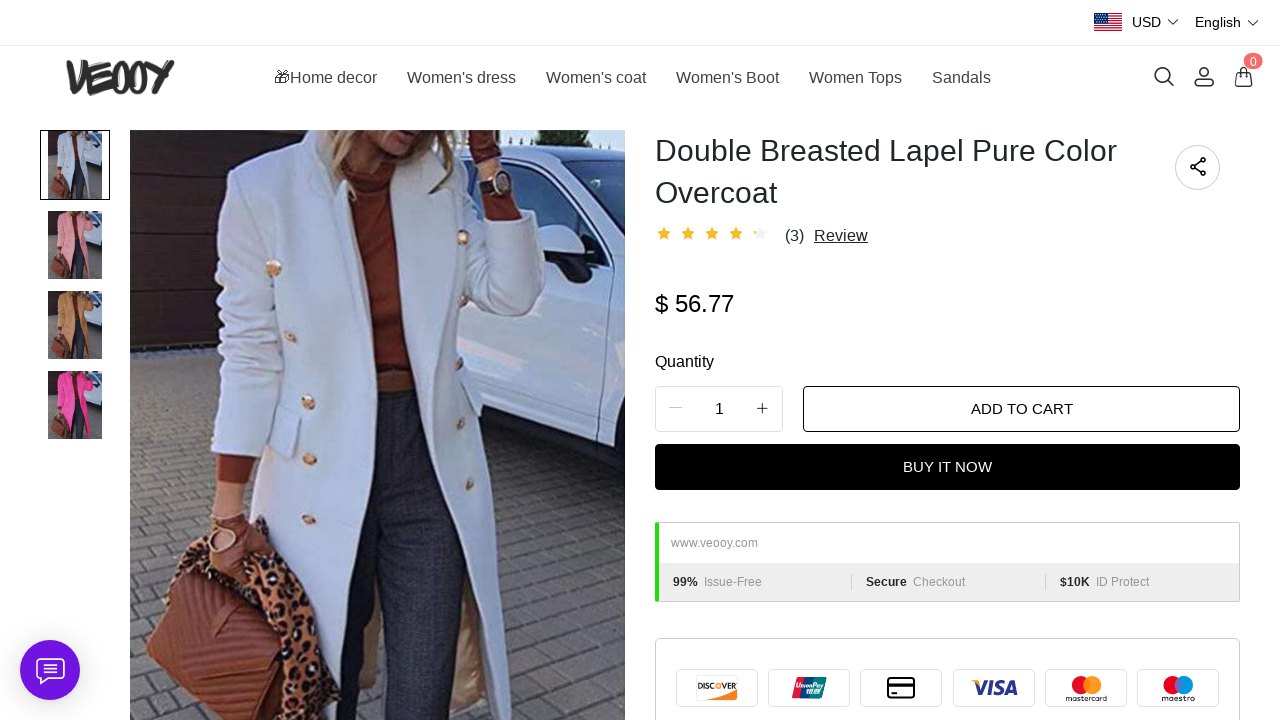

--- FILE ---
content_type: text/html; charset=UTF-8
request_url: https://www.veooy.com/products/double-breasted-lapel-pure-color-overcoat
body_size: 19017
content:
<!doctype html>
<html lang="en">
<head>
    <meta charset="utf-8">
    <meta http-equiv="X-UA-Compatible" content="IE=edge">
    <meta name="viewport" content="width=device-width,initial-scale=1,minimum-scale=1,maximum-scale=1,user-scalable=no">
    <link rel="icon" href="/media/44/ico/2025/05/30/36bfdcc9c02cb83bfd2e2b1903a05ca0.ico">

    <title>Double Breasted Lapel Pure Color Overcoat</title>
<meta name="keywords" content="">
<meta name="description" content="">
    <link rel="alternate" hreflang="en" href="https://www.veooy.com/products/double-breasted-lapel-pure-color-overcoat" />
<link rel="alternate" hreflang="de" href="https://www.veooy.com/de/products/double-breasted-lapel-pure-color-overcoat" />
<link rel="alternate" hreflang="es" href="https://www.veooy.com/es/products/double-breasted-lapel-pure-color-overcoat" />
<link rel="alternate" hreflang="fr" href="https://www.veooy.com/fr/products/double-breasted-lapel-pure-color-overcoat" />
<link rel="alternate" hreflang="it" href="https://www.veooy.com/it/products/double-breasted-lapel-pure-color-overcoat" />
<link rel="alternate" hreflang="ja" href="https://www.veooy.com/ja/products/double-breasted-lapel-pure-color-overcoat" />
<link rel="alternate" hreflang="ko" href="https://www.veooy.com/ko/products/double-breasted-lapel-pure-color-overcoat" />
<link rel="alternate" hreflang="nl" href="https://www.veooy.com/nl/products/double-breasted-lapel-pure-color-overcoat" />
<link rel="alternate" hreflang="pt" href="https://www.veooy.com/pt/products/double-breasted-lapel-pure-color-overcoat" />
<link rel="alternate" hreflang="ru" href="https://www.veooy.com/ru/products/double-breasted-lapel-pure-color-overcoat" />
<link rel="alternate" hreflang="vi" href="https://www.veooy.com/vi/products/double-breasted-lapel-pure-color-overcoat" />
<link rel="alternate" hreflang="my" href="https://www.veooy.com/my/products/double-breasted-lapel-pure-color-overcoat" />
<link rel="alternate" hreflang="lo" href="https://www.veooy.com/lo/products/double-breasted-lapel-pure-color-overcoat" />
<link rel="alternate" hreflang="th" href="https://www.veooy.com/th/products/double-breasted-lapel-pure-color-overcoat" />
<link rel="alternate" hreflang="ar" href="https://www.veooy.com/ar/products/double-breasted-lapel-pure-color-overcoat" />
<link rel="alternate" hreflang="id" href="https://www.veooy.com/id/products/double-breasted-lapel-pure-color-overcoat" />
<link rel="alternate" hreflang="sv" href="https://www.veooy.com/sv/products/double-breasted-lapel-pure-color-overcoat" />
<link rel="alternate" hreflang="fi" href="https://www.veooy.com/fi/products/double-breasted-lapel-pure-color-overcoat" />
<link rel="alternate" hreflang="pl" href="https://www.veooy.com/pl/products/double-breasted-lapel-pure-color-overcoat" />
<link rel="alternate" hreflang="ro" href="https://www.veooy.com/ro/products/double-breasted-lapel-pure-color-overcoat" />
<link rel="alternate" hreflang="cs" href="https://www.veooy.com/cs/products/double-breasted-lapel-pure-color-overcoat" />
<link rel="alternate" hreflang="el" href="https://www.veooy.com/el/products/double-breasted-lapel-pure-color-overcoat" />
<link rel="alternate" hreflang="hi" href="https://www.veooy.com/hi/products/double-breasted-lapel-pure-color-overcoat" />
<link rel="alternate" hreflang="no" href="https://www.veooy.com/no/products/double-breasted-lapel-pure-color-overcoat" />
<link rel="canonical" href="https://www.veooy.com/products/double-breasted-lapel-pure-color-overcoat" />
    <meta property="og:site_name" content="veooy" >
<meta property="og:url" content="https://www.veooy.com/products/double-breasted-lapel-pure-color-overcoat" >
<meta property="og:title" content="Double Breasted Lapel Pure Color Overcoat" >
<meta property="og:type" content="product" >
<meta property="og:image" content="https://img.weboor.com/product/44/image/2024/08/19/a49b8e8d46b64fb8a85d285bc788a777.jpg" >
<meta property="og:price:amount" content="56.77" >
<meta property="og:price:currency" content="USD" >
<meta name="twitter:site" content="@">
<meta name="twitter:card" content="summary_large_image">
<meta name="twitter:title" content="Double Breasted Lapel Pure Color Overcoat">
    <script>window.config = {"attachment_url":"https:\/\/img.weboor.com","local_attachment_url":"https:\/\/www.veooy.com\/media","base_url":"https:\/\/www.veooy.com","api_base_url":"https:\/\/www.veooy.com","public_url":"https:\/\/www.veooy.com","debug":false};</script>
    <script>let protocol = location.protocol;  let config = window.config; if (config && protocol === 'https:') {for (let key in config) { if (config[key] && typeof config[key] === 'string' && config[key].match('^http://')) {config[key] = config[key].replace("http://", "https://"); }} window.config = config;}</script>

        <!-- Global site tag (gtag.js) - Google Analytics -->
<script>
    window.dataLayer = window.dataLayer || [];
    function gtag(){dataLayer.push(arguments);}
    gtag('consent', 'default', {
      'ad_storage': 'granted',
      'ad_user_data': 'granted',
      'ad_personalization': 'granted',
      'analytics_storage': 'granted'
    });
</script>

<script>
window.dataLayer = window.dataLayer || [];
    function gtag(){dataLayer.push(arguments);}
gtag('js', new Date());

gtag('config', 'G-M0R1X6DSM0');
gtag('config', 'G-M0R1X6DSM0', {
    'currency': 'USD'
});
</script>
<script>
  function consentRefuse() {
    gtag('consent', 'update', {
      'ad_storage': 'denied',
      'ad_user_data': 'denied',
      'ad_personalization': 'denied',
      'analytics_storage': 'denied'
    });
  }
  function consentAccept() {
    gtag('consent', 'update', {
      'ad_storage': 'granted',
      'ad_user_data': 'granted',
      'ad_personalization': 'granted',
      'analytics_storage': 'granted'
    });
  }
  function consentCustom() {
    gtag('consent', 'update', {
      'ad_storage': 'granted',
      'ad_user_data': 'granted',
      'ad_personalization': 'granted',
      'analytics_storage': 'granted'
    });
  }
</script>        
                    <link rel="stylesheet" href="/dist/wap/static/public/Skeleton.css?v=2">
</head>
<body class="mybody mylang_en">

<div class="fec-skeleton" style="padding: 0;" >
    <div class="fec-skeleton__header pc">
        <div class="" style="display: flex;flex: 1">
            <div class="animation" style="margin-right: 15px;width: 25px;height: 25px;"></div>
            <div class="animation" style="margin-right: 15px;width: 25px;height: 25px;"></div>
            <div class="animation" style="margin-right: 15px;width: 25px;height: 25px;"></div>
            <div class="animation" style="margin-right: 15px;width: 25px;height: 25px;"></div>
        </div>
        <div class="pc" style="display: flex;width: 210px">
            <div class="animation" style="width: 100px;height: 25px;"></div>
            <div class="animation" style="width: 100px;margin-left: 10px;height: 25px;"></div>
        </div>
    </div>
    <div class="fec-skeleton__header pc" style="margin-top: 30px;justify-content: space-between;align-items: center">
        <div class="pc" style="width: 1px"></div>
        <div class="mobile" style="width: 110px">
            <div class="animation" style="width: 25px;height: 25px;"></div>
        </div>
        <div class="" style="width:50%;display: flex;justify-content: center">
            <div class="animation pc" style="width: 75px;margin-right: 14px;height: 22px"></div>
            <div class="animation pc" style="width: 75px;margin-right: 14px"></div>
            <div class="animation pc" style="width: 75px;margin-right: 14px"></div>
            <div class="animation pc" style="width: 75px;margin-right: 14px"></div>
            <div class="animation pc" style="width: 75px;margin-right: 14px"></div>
            <div class="animation mobile" style="width: 100px;height: 35px"></div>
        </div>
        <div class="" style="width: 110px;display: flex;justify-content: flex-end">
            <div class="animation pc" style="width: 25px;height: 25px;"></div>
            <div class="animation" style="margin-left: 15px;width: 25px;height: 25px;"></div>
            <div class="animation" style="margin-left: 15px;width: 25px;height: 25px;"></div>
        </div>
    </div>
    <div class="t-30 pc"></div>
    <div class="fec-skeleton__item" style="padding: 0;margin: 0;">
        <div class="animation fec-skeleton__item-detail" style="width: 48%;margin:0 auto;height: 400px;padding: 0 20px"></div>
        <div class="fec-skeleton__item-detail right" style="max-width:100%;width: 48%;margin:0 auto;height: 400px;padding: 0 20px">
            <div class="t-30 pc"></div>

            <div class="animation" style="width: 80%;height: 30px"></div>
            <div class="animation w-33 mt-10"></div>
            <div class="animation  t-30"></div>
            <div class="animation mt-10 mobile"></div>
            <div class="animation mt-10 " style="width: 40%"></div>
            <!--            <div class="animation t-30" ></div>-->
            <div class="animation t-30 mobile" style="min-height: 10px"></div>

            <div class="animation t-30" style="width: 45%;min-height: 20px"></div>
            <div class="animation t-30 pc" style="min-height: 80px"></div>
            <div class="animation mt-10 mobile" style="min-height: 80px"></div>
        </div>
    </div>
    <div class="fec-skeleton__header " style="margin-top: 30px">
        <div class="animation"></div>
        <div class="animation"></div>
        <div class="animation"></div>
    </div>
    <div class="fec-skeleton__item" style="margin-top: 40px">
        <div class="fec-skeleton__img animation" style="height: 300px">
        </div>
        <div class="fec-skeleton__img animation" style="height: 300px">
        </div>
        <div class="fec-skeleton__img animation" style="height: 300px">
        </div>
        <div class="fec-skeleton__img animation" style="height: 300px">
        </div>
    </div>
</div><div id="app">
</div>

<script defer="defer" src="/dist/wap/static/js/chunk-elementUI.js?v=532"></script>
<script defer="defer" src="/dist/wap/static/js/npm.core-js.js?v=532"></script>
<script defer="defer" src="/dist/wap/static/js/npm.babel-runtime.js?v=532"></script>

<script defer="defer" src="/dist/wap/static/js/npm.axios.js?v=532"></script>
<script defer="defer" src="/dist/wap/static/js/npm.vue.js?v=532"></script>
<script defer="defer" src="/dist/wap/static/js/npm.vue-router.js?v=532"></script>
<script defer="defer" src="/dist/wap/static/js/npm.vue-photo-preview.js?v=532"></script>
<script defer="defer" src="/dist/wap/static/js/62353.js?v=532"></script>
<script defer="defer" src="/dist/wap/static/js/app.js?v=532"></script>

<link href="/dist/wap/static/css/chunk-elementUI.css?v=532" rel="stylesheet">
<link href="/dist/wap/static/css/app.css?v=532" rel="stylesheet">



<link rel="preload" href="/dist/wap/static/js/drag_item_box.js?v=532" as="script">
<link rel="preload" href="/dist/wap/static/js/npm.swiper.js?v=532" as="script">
<link rel="preload" href="/dist/wap/static/js/npm.dom7.js?v=532" as="script">
<link rel="preload" href="/dist/wap/static/js/default_theme.js?v=532" as="script">
<link rel="preload" href="/dist/wap/static/js/default_theme_navbar.js?v=532" as="script">
<link rel="preload" href="/dist/wap/static/js/default_theme_footer.js?v=532" as="script">
<link rel="preload" href="/dist/wap/static/js/product.js?v=532" as="script">
<link rel="preload" href="/dist/wap/static/js/default_theme_product.js?v=532" as="script">


<link rel="preload" href="/dist/wap/static/css/drag_item_box.css?v=532" as="style">
<link rel="preload" href="/dist/wap/static/css/default_theme_navbar.css?v=532" as="style">
<link rel="preload" href="/dist/wap/static/css/default_theme_footer.css?v=532" as="style">
<link rel="preload" href="/dist/wap/static/css/product.css?v=532" as="style">
<link rel="preload" href="/dist/wap/static/css/default_theme_product.css?v=532" as="style">
<script>
    window.baseData = {"googleMeasurementId":"G-M0R1X6DSM0","facebookPixelIds":"","bingUetTagId":"","pinterestTagId":"2613816015209","tiktokTagId":"","isShareasaleJs":"","ggaffproId":"","default_theme":{"theme_id":84,"theme_identity":"default_theme"},"site_name":"veooy","mutilLangSetting":{"auto_change_by_browser_lang":1,"front_show_position":3},"addons":["autoblog","prodbtmodify","chatgpt","excelimport","tracking","siteseo","sitemap","shopify","scripttag","pinterest","notice","language","google","facebook","currency","cloudstorage","blog","bing","goseo","wechat","erpdianxiaomi","offlinepay","customfile","fileupload","fblogin","googlelogin","prodvideo","livechat","prodlistattr","excelimportdxm","wholesale","openapi","prodlabel","orderremark","theme_b2c_grey","blockaccess","autoreview","prodtwoimage","autoaddress","imgdataclear","webhook","prodshipping","autocurrency","virtualshipping","storesync","sitecloak","theme_b2c_las","securepay","emailrecall","thirdbuy","popup","proddlfile","fixedcart","variantimage","erpbanma","erpeccang","erpmabang","erpmango","sizechart","notifications","b2cinquire","erpjst","platform_theme","additionattr","brand_theme","shareasale","tiktok","affiliate","gcookie","theme_b2c_ell","japancheckout","shopifyexport","prodlangimport","seckill","proddescdiy","chatgpthelper","orderairexport","generatesku","cartlimit","groupbuy","cfsaas","customeow","shortvideo","searchbar","blockprice","collsort","prodreview","colladvertise","ordertips","collvariantimage","insurance","colorcard","prodqtysync","orderinvoice","prodfaq","customervip","countryredirect","prodfavorite","searchengines","aiprodmeta","atmosphere","prodviewed","imagetowebp","aiproduct"],"payment_methods":["\/system\/payment\/paypal.svg"],"pageType":"product","shop_type":10,"shop_logo":{"logo":"\/common\/44\/image\/2024\/09\/16\/2c3fc9f4449952547a04d255e6946290.png","default_admin_logo":"","default_logo":"\/system\/logo.png"},"currency":{"current_currency_code":"USD","current_currency_symbol":"$","is_currency_addons_enable":true,"front_show_position":3,"shop_currency_list":[{"code":"USD","title":"\u7f8e\u5143(USD)","name":"United States Dollars (USD)","symbol":"$","flag":"\/system\/currencys\/usd.png","currency_symbol_pos":"left"},{"code":"EUR","title":"\u6b27\u5143(EUR)","name":"Euro (EUR)","symbol":"\u20ac","flag":"\/system\/currencys\/eur.png","currency_symbol_pos":"left"},{"code":"GBP","title":"\u82f1\u9551(GBP)","name":"United Kingdom Pounds (GBP)","symbol":"\uffe1","flag":"\/system\/currencys\/gbp.png","currency_symbol_pos":"left"},{"code":"CAD","title":"\u52a0\u5143(CAD)","name":"Canadian Dollars (CAD)","symbol":"CA$","flag":"\/system\/currencys\/cad.png","currency_symbol_pos":"left"},{"code":"AUD","title":"\u6fb3\u2f24\uf9dd\u4e9a\u5143(AUD)","name":"Australian Dollars (AUD)","symbol":"A$","flag":"\/system\/currencys\/aud.png","currency_symbol_pos":"left"},{"code":"BBD","title":"\u5df4\u5df4\u591a\u65af\u5143(BBD)","name":"Barbadian Dollar (BBD)","symbol":"BDS.\uff04","flag":"\/system\/currencys\/bbd.png","currency_symbol_pos":"left"},{"code":"BYN","title":"\u2f69\u4fc4\u7f57\u65af\u5362\u5e03(BYN)","name":"Belarusian Ruble (BYN)","symbol":"p.","flag":"\/system\/currencys\/byn.png","currency_symbol_pos":"left"},{"code":"XAF","title":"\u4e2d\u975e\u6cd5\u90ce(XAF)","name":"Central African CFA Franc (XAF)","symbol":"Fr","flag":"\/system\/currencys\/xaf.png","currency_symbol_pos":"left"},{"code":"COP","title":"\u54e5\u4f26\u6bd4\u4e9a\u6bd4\u7d22(COP)","name":"Colombian Peso (COP)","symbol":"$","flag":"\/system\/currencys\/cop.png","currency_symbol_pos":"left"},{"code":"DKK","title":"\u4e39\u9ea6\u514b\u6717(DKK)","name":"Danish Kroner (DKK)","symbol":"kr","flag":"\/system\/currencys\/dkk.png","currency_symbol_pos":"left"},{"code":"EGP","title":"\u57c3\u53ca\u9551(EGP)","name":"Egyptian Pound (EGP)","symbol":"\u00a3","flag":"\/system\/currencys\/egp.png","currency_symbol_pos":"left"},{"code":"ETB","title":"\u57c3\u585e\u4fc4\u2f50\u4e9a\u6bd4\u5c14(ETB)","name":"Ethiopian Birr (ETB)","symbol":"ETB","flag":"\/system\/currencys\/etb.png","currency_symbol_pos":"left"},{"code":"HKD","title":"\u6e2f\u5e01(HKD)","name":"Hong Kong Dollars (HKD)","symbol":"HK$","flag":"\/system\/currencys\/hkd.png","currency_symbol_pos":"left"},{"code":"ILS","title":"\u4ee5\u2f8a\uf99c\u65b0\u8c22\u514b\u5c14(ILS)","name":"Israeli New Shekel (NIS)","symbol":"ILS","flag":"\/system\/currencys\/ils.png","currency_symbol_pos":"left"},{"code":"MOP","title":"\u6fb3\u2ed4\u5143(MOP)","name":"Macanese Pataca (MOP)","symbol":"P","flag":"\/system\/currencys\/mop.png","currency_symbol_pos":"left"},{"code":"MXN","title":"\ufa3a\u897f\u54e5\u6bd4\u7d22(MXN)","name":"Mexican Pesos (MXN)","symbol":"MXN$","flag":"\/system\/currencys\/mxn.png","currency_symbol_pos":"left"},{"code":"NZD","title":"\u65b0\u2ec4\u5170\u5143(NZD)","name":"New Zealand Dollars (NZD)","symbol":"$","flag":"\/system\/currencys\/nzd.png","currency_symbol_pos":"left"},{"code":"NOK","title":"\u632a\u5a01\u514b\u90ce(NOK)","name":"Norwegian Kroner (NOK)","symbol":"kr","flag":"\/system\/currencys\/nok.png","currency_symbol_pos":"left"},{"code":"OMR","title":"\u963f\u66fc\uf9e9\u4e9a\u5c14(OMR)","name":"Omani Rial (OMR)","symbol":"\ufdfc","flag":"\/system\/currencys\/omr.png","currency_symbol_pos":"left"},{"code":"PLN","title":"\u6ce2\u5170(PLN)","name":"Polish Zlotych (PLN)","symbol":"z\u0142","flag":"\/system\/currencys\/pln.png","currency_symbol_pos":"left"},{"code":"KRW","title":"\u97e9\u5143(KRW)","name":"South Korean Won (KRW)","symbol":"\u20a9","flag":"\/system\/currencys\/krw.png","currency_symbol_pos":"left"},{"code":"SEK","title":"\u745e\u5178\u514b\u6717(SEK)","name":"Swedish Kronor (SEK)","symbol":"kr","flag":"\/system\/currencys\/sek.png","currency_symbol_pos":"left"},{"code":"CHF","title":"\u745e\u2f20\u6cd5\u90ce(CHF)","name":"Swiss Francs (CHF)","symbol":"CHF","flag":"\/system\/currencys\/chf.png","currency_symbol_pos":"left"}],"default_currency_code":"USD"},"language":{"current_language":"en","browser_lang_code":"en","translate_type":2,"shop_language_list":[{"chinese_name":"\u82f1\u8bed","origin_name":"English","english_name":"English","full_code":"en-US","currency_code":"USD","country_code":"US","browser_code":"en","code":"en","url":"https:\/\/www.veooy.com"},{"chinese_name":"\u5fb7\u8bed","origin_name":"Deutsch","english_name":"German","full_code":"de-DE","currency_code":"EUR","country_code":"DE","browser_code":"de","code":"de","url":"https:\/\/www.veooy.com\/de"},{"chinese_name":"\u897f\u73ed\u7259\u8bed","origin_name":"Espa\u00f1ol","english_name":"Spanish","full_code":"es-ES","currency_code":"EUR","country_code":"ES","browser_code":"es","code":"es","url":"https:\/\/www.veooy.com\/es"},{"chinese_name":"\u6cd5\u8bed","origin_name":"Fran\u00e7ais","english_name":"French","full_code":"fr-FR","currency_code":"EUR","country_code":"FR","browser_code":"fr","code":"fr","url":"https:\/\/www.veooy.com\/fr"},{"chinese_name":"\u610f\u5927\u5229\u8bed","origin_name":"Italiano","english_name":"italian","full_code":"it-IT","currency_code":"EUR","country_code":"IT","browser_code":"it","code":"it","url":"https:\/\/www.veooy.com\/it"},{"chinese_name":"\u65e5\u8bed","origin_name":"\u65e5\u672c\u8a9e","english_name":"Japanese","full_code":"ja-JP","currency_code":"JPY","country_code":"JP","browser_code":"ja","code":"ja","url":"https:\/\/www.veooy.com\/ja"},{"chinese_name":"\u97e9\u8bed","origin_name":"\ud55c\uad6d\uc5b4","english_name":"Korean","full_code":"ko-KR","currency_code":"KRW","country_code":"KR","browser_code":"ko","code":"ko","url":"https:\/\/www.veooy.com\/ko"},{"chinese_name":"\u8377\u5170\u8bed","origin_name":"Nederlands","english_name":"Dutch","full_code":"nl-NL","currency_code":"EUR","country_code":"NL","browser_code":"nl","code":"nl","url":"https:\/\/www.veooy.com\/nl"},{"chinese_name":"\u8461\u8404\u7259\u8bed","origin_name":"Portugu\u00eas","english_name":"Portuguese","full_code":"pt-PT","currency_code":"EUR","country_code":"PT","browser_code":"pt","code":"pt","url":"https:\/\/www.veooy.com\/pt"},{"chinese_name":"\u4fc4\u8bed","origin_name":"\u0420\u0443\u0441\u0441\u043a\u0438\u0439","english_name":"Russian","full_code":"ru-RU","currency_code":"RUB","country_code":"RU","browser_code":"ru","code":"ru","url":"https:\/\/www.veooy.com\/ru"},{"chinese_name":"\u8d8a\u5357\u8bed","origin_name":"Ti\u1ebfng Vi\u1ec7t","english_name":"Vietnamese","full_code":"vi-VN","currency_code":"VND","country_code":"VN","browser_code":"vi","code":"vi","url":"https:\/\/www.veooy.com\/vi"},{"chinese_name":"\u7f05\u7538\u8bed","origin_name":"\u1019\u103c\u1014\u103a\u1019\u102c","english_name":"Burmese","full_code":"my-MM","currency_code":"MMK","country_code":"MM","browser_code":"my","code":"my","url":"https:\/\/www.veooy.com\/my"},{"chinese_name":"\u8001\u631d\u8bed","origin_name":"\u0e9e\u0eb2\u0eaa\u0eb2\u0ea5\u0eb2\u0ea7","english_name":"Lao language","full_code":"lo-LA","currency_code":"LAK","country_code":"LA","browser_code":"lo","code":"lo","url":"https:\/\/www.veooy.com\/lo"},{"chinese_name":"\u6cf0\u8bed","origin_name":"\u0e41\u0e1a\u0e1a\u0e44\u0e17\u0e22","english_name":"Thai","full_code":"th-TH","currency_code":"THB","country_code":"TH","browser_code":"th","code":"th","url":"https:\/\/www.veooy.com\/th"},{"chinese_name":"\u963f\u62c9\u4f2f\u8bed","origin_name":"\u0627\u0644\u0639\u0631\u0628\u064a\u0629","english_name":"Arabic","full_code":"ar-SA","currency_code":"SAR","country_code":"SA","browser_code":"ar","code":"ar","url":"https:\/\/www.veooy.com\/ar"},{"chinese_name":"\u5370\u5c3c\u8bed","origin_name":"Indonesian","english_name":"Indonesian","full_code":"id-ID","currency_code":"IDR","country_code":"ID","browser_code":"id","code":"id","url":"https:\/\/www.veooy.com\/id"},{"chinese_name":"\u745e\u5178\u8bed","origin_name":"Svenska","english_name":"Swedish","full_code":"sv-SE","currency_code":"SEK","country_code":"SE","browser_code":"sv","code":"sv","url":"https:\/\/www.veooy.com\/sv"},{"chinese_name":"\u82ac\u5170\u8bed","origin_name":"Suomalainen","english_name":"Finnish","full_code":"fi-FI","currency_code":"EUR","country_code":"FI","browser_code":"fi","code":"fi","url":"https:\/\/www.veooy.com\/fi"},{"chinese_name":"\u6ce2\u5170\u8bed","origin_name":"Polski","english_name":"Polish","full_code":"pl-PL","currency_code":"PLN","country_code":"PL","browser_code":"pl","code":"pl","url":"https:\/\/www.veooy.com\/pl"},{"chinese_name":"\u7f57\u9a6c\u5c3c\u4e9a\u8bed","origin_name":"Rom\u00e2n\u0103","english_name":"Romanian","full_code":"ro-RO","currency_code":"RON","country_code":"RO","browser_code":"ro","code":"ro","url":"https:\/\/www.veooy.com\/ro"},{"chinese_name":"\u6377\u514b\u8bed","origin_name":"\u010de\u0161tina","english_name":"Czech","full_code":"cs-CZ","currency_code":"CZK","country_code":"CZ","browser_code":"cs","code":"cs","url":"https:\/\/www.veooy.com\/cs"},{"chinese_name":"\u5e0c\u814a\u8bed","origin_name":"\u0395\u03bb\u03bb\u03b7\u03bd\u03b9\u03ba\u03ac","english_name":"Greek","full_code":"el-GR","currency_code":"EUR","country_code":"GR","browser_code":"el","code":"el","url":"https:\/\/www.veooy.com\/el"},{"chinese_name":"\u5370\u5730\u8bed","origin_name":"\u0939\u093f\u0902\u0926\u0940","english_name":"Hindi","full_code":"hi-IN","currency_code":"INR","country_code":"IN","browser_code":"hi","code":"hi","url":"https:\/\/www.veooy.com\/hi"},{"chinese_name":"\u632a\u5a01\u8bed","origin_name":"norsk","english_name":"norwegian","full_code":"no-NO","currency_code":"NOK","country_code":"NO","browser_code":"no","code":"no","url":"https:\/\/www.veooy.com\/no"}]},"diy_config":{"global_config":{"conventional":{"width":1400,"padding":20},"colors":{"background":"#FFFFFF","title":"#000000","text":"#666666","price":"#000000","original_price":"#666666","btn_primary_bg":"rgba(0, 0, 0, 0)","btn_primary_color":"rgba(0, 0, 0, 1)","btn_primary_border":"#000000","btn_minor_bg":"#FFFFFF","btn_minor_color":"#000000","other_btn_primary_bg":"#000000","other_btn_primary_color":"#ffffff","other_btn_primary_border":"#000000","other_btn_minor_bg":"#ffffff","other_btn_minor_color":"#000000","page_title_color":"#000000","page_desc_color":"#212529","account_main_color":"#000000","account_normal_color":"#333333","account_minor_color":"#666666","account_placeholder_color":"#909399","account_line_color":"#e9edef","account_border_line_color":"#e9edef","account_table_hover_color":"#F5F7FA","account_table_bg_color":"#F3F6F9","pagination_active_text_color":"#000000","pagination_active_bg_color":"#f3f3f3","pagination_text_color":"#666666"},"font":{"sizes":{"title":30,"product_title":16,"price":16,"original_price":16},"family":{"navbar":{"id":1,"fontType":5,"name":"Regular","family":"fecify-regular, Avenir, Helvetica, Arial, sans-serif","weight":500,"style":"normal"},"common":{"id":1,"fontType":3,"name":"Regular","family":"fecify-regular, Avenir, Helvetica, Arial, sans-serif","weight":400,"style":"normal"}}},"products":[],"media":{"Instagram":"https:\/\/instagram.com","Facebook":"https:\/\/www.facebook.com","Twitter":"https:\/\/twitter.com","Pinterest":"https:\/\/pinterest.com","Youtube":"https:\/\/youtube.com","share_src":"\/diy\/15\/image\/2022\/09\/06\/07b9a760c83b46e00d699e96619a7fac.jpg","share_src_alt":"1232","lang_params":{"share_src_alt":{"cn":"321"}},"TikTok":"https:\/\/tiktok.com","LinkedIn":"https:\/\/www.linkedin.com","VKontakte":"https:\/\/vk.com","Telegram":"https:\/\/telegram.org"},"hidden":true,"sideBar":{"params":{"is_show":2,"email_value":"","phone_value":"","whatsapp_value":"","skype_value":"","wechat_value":"","wechat_value_alt":"","line_value":""},"lang_params":{"wechat_value_alt":[]}},"commonStyle":{"style":""}},"diy_header":{"cards":[{"id":"default_theme_navbar","type":"navbar","name":"\u5bfc\u822a","position":"top","card":{"params":{"show_bulletin_board":"1","only_home_show_bulletin_board":"1","nav_immersion":"2","bulletin_board_text":"","bulletin_board_link":{"url_type":"","url_value":"","object_id":"","object_title":""},"logo_url":"\/diy\/15\/image\/2022\/10\/16\/0add538fc9bdee097ddae4152042e521.jpg","logo_alt":"","logo_show_type":"4","shopping_icon":"1","show_mine":"1","show_search":"1","is_fixed":"1","bulletin_board_color":"#000000","bulletin_board_background":"#FFFFFF","pc_menu_color":"rgba(234, 35, 35, 1)","pc_menu_background":"#FFFFFF","logo_color":"#2D2D2D","logo_background":"#FFFFFF","instagram":{"link":"https:\/\/instagram.com","show":"2"},"facebook":{"link":"https:\/\/www.facebook.com","show":"2"},"twitter":{"link":"https:\/\/twitter.com","show":"2"},"pinterest":{"link":"https:\/\/pinterest.com","show":"2"},"youtube":{"link":"https:\/\/youtube.com","show":"2"},"auto_menu":"1","mobile_menu_background":"#ffffff","tiktok":{"link":"https:\/\/tiktok.com","show":"2"},"linkedIn":{"link":"https:\/\/www.linkedin.com","show":"2"},"VKontakte":{"link":"https:\/\/vk.com","show":"2"},"Telegram":{"link":"https:\/\/telegram.org","show":"2"}},"lang_params":{"bulletin_board_text":[],"logo_alt":[]},"post":[{"type":"menu","param":{"id":1,"title":"\u5934\u90e8\u5bfc\u822a"},"data":[{"id":276,"menu_id":110,"name":"\ud83c\udf81Home decor","parent_id":0,"url_type":2,"url_value":"\/collections\/home-decor","open_new":2,"level":1,"position":0,"child":[]},{"id":277,"menu_id":110,"name":"Women's dress","parent_id":0,"url_type":2,"url_value":"\/collections\/womens-dress","open_new":2,"level":1,"position":1,"child":[]},{"id":278,"menu_id":110,"name":"Women's coat","parent_id":0,"url_type":2,"url_value":"\/collections\/womens-coat","open_new":2,"level":1,"position":2,"child":[]},{"id":279,"menu_id":110,"name":"Women's Boot","parent_id":0,"url_type":2,"url_value":"\/collections\/womens-boot","open_new":2,"level":1,"position":3,"child":[]},{"id":280,"menu_id":110,"name":"Women Tops","parent_id":0,"url_type":2,"url_value":"\/collections\/tops-1","open_new":2,"level":1,"position":4,"child":[]},{"id":281,"menu_id":110,"name":"Sandals","parent_id":0,"url_type":2,"url_value":"\/collections\/sandals","open_new":2,"level":1,"position":5,"child":[]}]}]},"block":[]}]},"diy_content":{"cards":[{"type":"product_detail","id":"VCTLnoLHJ1xEHJuKDTy1S","name":"\u5546\u54c1\u8be6\u60c5","visible":1,"className":"product","card":{"params":{"describe_position":"down","share":{"facebook":1,"twitter":1,"pinterest":1},"recommend_show":1,"recommend_title":"You May Also Like","recommend_number":4,"recommend_position":1,"discount_show":2,"discounts_price":2,"sku_show":2,"stock_show":1,"selected_default":1,"addToCArd_click_type":"right_drawer","addToCArd_show":1,"PayPal_show":1,"buyNow_show":1,"swatches_show":2,"text":"","pc_src":"","pc_src_alt":"","mobile_src":"","mobile_src_alt":"","height_type":"big"},"lang_params":{"recommend_title":[],"text":[],"pc_src_alt":[],"mobile_src_alt":[]},"post":[{"type":"custom_page","param":{"id":"","title":""},"data":[]},{"type":"custom_page","param":{"id":"","title":""},"data":[]},{"type":"custom_page","param":{"id":"","title":""},"data":[]}]}}]},"diy_footer":{"cards":[{"id":"default_theme_footer","type":"footer","name":"\u9875\u5c3e","position":"bottom","lang_params":{"copyright":[],"other_info":[]},"params":{"copyright":"","other_info":"","background":"#F6F6F6","text_color":"#6A6A6A","title_color":"#3D3D3D","show_pay_icon":1},"post":[],"block":[{"id":"nLUr8VF5StSWCnjzss1wg","type":"menu_link","name":"SUPPORT","visible":1,"lang_params":{"title":[]},"params":{"title":"COMPANY INFO"},"post":[{"type":"menu","param":{"id":3,"title":"COMPANY INFO","editId":116},"data":[{"id":270,"menu_id":116,"name":"About us","parent_id":0,"url_type":6,"url_value":"\/pages\/about-us","open_new":2,"level":1,"position":0,"child":[]},{"id":271,"menu_id":116,"name":"Privacy Policy","parent_id":0,"url_type":6,"url_value":"\/pages\/privacy","open_new":2,"level":1,"position":1,"child":[]},{"id":272,"menu_id":116,"name":"Terms & Conditions","parent_id":0,"url_type":6,"url_value":"\/pages\/terms-of-service","open_new":2,"level":1,"position":2,"child":[]}]}]},{"id":"NT5IehLYvuidKQKZrrvDg","type":"menu_link","name":"SUPPORT","visible":1,"lang_params":{"title":[]},"params":{"title":"CUSTOMER SERVICE"},"post":[{"type":"menu","param":{"id":4,"title":"CUSTOMER SERVICE","editId":117},"data":[{"id":273,"menu_id":117,"name":"Contact Us","parent_id":0,"url_type":6,"url_value":"\/pages\/contact-us","open_new":2,"level":1,"position":0,"child":[]},{"id":274,"menu_id":117,"name":"Returns Policy","parent_id":0,"url_type":6,"url_value":"\/pages\/returns-policy","open_new":2,"level":1,"position":1,"child":[]},{"id":275,"menu_id":117,"name":"Shipping Policy","parent_id":0,"url_type":6,"url_value":"\/pages\/shipping-policy","open_new":2,"level":1,"position":2,"child":[]}]}]},{"id":"1ERq3VfzgjwfNvZe7Auvu","type":"email","name":"Newsletter","visible":1,"lang_params":{"title":[],"message":[]},"params":{"title":"Newsletter","message":""}}]}]}},"google_conversion":false,"facebook_trace":[],"google_trace":true,"bing_trace":false,"pinterest_trace":true,"tiktok_trace":false,"shareasale_trace":false,"site_lang":{"contact_us":"Contact Us","message_submit":"Submit","message_max":"Message up to {{count}} characters","enter_message":"Please enter your message","message_submit_success":"Your email has been submitted. We will respond to any pre-sales and after-sales questions within <i style='color: #F56C6C'> 24 hours <\/i>. Thank you for your feedback.","captcha":"Verification code","inquire_captcha":"Please enter the verification code","captcha_error":"Incorrect verification code","tax":"Taxes","commodity_discount":"{{number}} OFF","View":"View","Ship_to":"Delivery location","currency":"Currency","language":"Language","save":"Save","search_by_products":"Search product","ok":"OK","Return":"Return","Send":"Send","Cancel":"Cancel","Subscribe":"Subscribe to the email to get the latest promotional discount codes and order logistics dynamics","Confirm":"Confirm","Select_address":"Select an address from the address book","view_all":"View All","email_success":"Thank you for subscribing! We will send messages to your email.","email_error":"You have already subscribed to this email.","subscribe":"Subscribe","home":"Home","search":"Search","mine":"Personal Center","cart":"Shopping Cart","login":"Login","Account":"Account","register":"Register","back":"Back","My_order":"My Orders","View_orders":"View Orders","order_tracking":"Order Tracking","Order_id":"Order ID","Address_book":"Address Book","Log_out":"Logout","Email_Tip":"Please enter your email address","Email_Error":"Please enter a valid email address","Collection_total":"{{count}} items","Collection_select":"Filter","Collection_sort":"Sort","Reset":"Reset","Selected":"Select","In_stock":"In stock","Out_of_stock":"Out of stock","From":"From","To":"To","Clear_all":"Clear all","Filtering_and_sorting":"Filter and sort","Apply":"Apply","No_product_found":"No products found","Use_clear_all":"Use fewer filters or clear all filters","Matches":"{{count}} <span>matching<\/span>","Product":"Product","Products":"{{count}} items","Sold_out":"Sold out","Sold_out_tip":"Item is out of stock, please reorder","Qty":"Quantity","Subtotal":"Subtotal","Discount":"Discount","Continue_shopping":"Continue shopping","Logout":"Logout","Email_or_phone":"Email or phone","Save_information":"Save this information for next time.","Verification_code":"Verification code","price":"Price","vendor":"Vendor","availability":"Terms","recommend":"Recommendations","price_low_to_high":"Price from low to high","price_high_to_low":"Price from high to low","latest_in":"Latest","total_sales_high_to_low":"Highest sales","Email":"Email","Request_valid_email":"Your account email does not exist","Phone":"Phone","Address":"Address","Name":"Name","Enter_name":"Please enter your name","First_name":"First name","Last_name":"Last name","Apartment":"Apartment, suite, etc.","City":"City","Area":"District","Country":"Country\/Region","Province":"Province","Company":"Company","Postal_code":"Postal code","Area_code":"Area code","Set_default":"Set as default address","email_tip":"Please enter your email address","email_error_tip":"Please enter a valid email address.","Total_price":"Total Price","Total":"Total","Limit_activities":"Limited Time Discount! Countdown","Day":"Day","Coupon_extra":"No threshold","Coupon_over":"Requires order amount greater than {{money}}","Coupon_items":"Requires purchase quantity greater than {{number}} items","Coupon_get":"Get","Coupon_name":"Coupon","Coupon_copy":"Copy coupon code","Coupon_copy_success":"Copied successfully, use at checkout","follow":"Follow us","Shopping_cart":"Cart","Price":"Price","Remove":"Delete","Tip":"Shipping and taxes calculated at checkout. Order will be processed in <b>{{currency}}<\/b>","Removed_tip":"Item has been deleted, please re-order","Withdraw_tip":"Item is sold out, please re-order","Updated_tip":"Item information has been updated, please re-order","Empty":"Your cart is still empty","Check_out":"Checkout","View_Cart":"View Cart","The_product_is_not_available":"This product is not available","The_product_is_already_sold_out":"This product has been sold out","Cart_exist_qty_1":"A total of {{cart_exist_qty}} items are in your cart","Cart_exist_qty_2":"You can only add {{variant_qty}} items to your cart","Add_to_cart_fail":"Add to cart failed","Add_to_cart_success":"Add to cart successful","Not_found_title":"Oops!","Not_found_tips":"Sorry, the page you are looking for cannot be found.","Not_found_button":"Continue shopping","verified_purchase":"Confirm purchase","your_name":"Your name","body_of_review":"Body of Review","required_review":"Please enter your comment","photos":"Photos (up to 5)","max_photo_tip":"Upload up to 5 photos","post":"Post","review_post_failed":"Comment submission failed","require_purchased":"Only customers who have purchased this product can leave a review.","thanks_post_review":"Your review has been submitted successfully!","score":"Rating","product_reviews":"Product reviews","with_photos":"With Photos","reviews":"Reviews","reviews_sort":"Sort By","most_recent":"Most Recent","highest_rating":"Highest","most_helpful":"Most helpful","review_helpful":"Was this review helpful?","customer_reviews":"Customer Reviews","based_reviews":"Based on {{N}} reviews","write_review":"Write a review","no_reviews_yet":"No reviews yet. Be the first to review this product.","copy_link":"Copy link","share":"Share","Product_description":"Product Description","Marketing_inventory_1":"Only <i> {{qty}} <\/i> pieces in stock","Marketing_inventory_2":"Only <i> {{qty}} <\/i> pieces in stock","Add_to_cart":"Add to cart","Buy_now":"Buy it now","base_select":"Select","base_submit":"Submit","base_your_account_email_not_exist":"Your account email does not exist","message":"Message","insurance_fee":"Insurance","current_tip":"Tip","base_commodity_property":"Product attributes","russian_national_tips":"You are a Russian customer, the website is redirecting to the Russian website.","base_collections":"Collections","base_collections_product":"Product album (all products)","load_more":"Load more","selective_purchase":"Purchase products","share_your_story":"Share your story","base_write_a_review":"Write a review","base_shop_now":"Purchase products","base_score":"Rating","product_sku":"Product SKU","your_review":"Your review","your_review_tips":"Are you satisfied with the product you purchased? You can tell from the quality, style, material, etc.","click_here_to_upload":"Click to upload","add_photos":"Add photo","base_thanks_post_review":"Thank you for your comment!","base_review_post_failed":"Comment submission failed","base_required_review_img_tip":"Upload at least one photo","video_playing_in_picture_in_picture":"Video is playing in picture-in-picture mode","download_file":"Download file","the_email_has_been_sent":"Email has been sent, please download the file in your mailbox","record_blank":"Record is empty","customize_now":"Customize now","customize":"Customize","submitted":"Submitted","custom_info":"Customized Information","texts":"Text","custom_effects":"Custom effect","custom_picture":"Custom image","requires_custom_information":"Custom information is required","must_fill_in":"Required","required_option":"Required","previous_article":"Previous article","next_article":"Next article","base_review":"Review","seckill_countdown":"Countdown","seckill_day":"Day","sec_percentage_sold":"{{i_i_percentage}} for sale","base_option":"Options","base_add_card":"Add card","base_move_card_top":"Move to previous position","base_move_card_bottom":"Move to next position","base_copy":"Copy","base_hide":"Hide","base_delete":"Delete","base_sure_delete":"Are you sure to delete this component?","base_confirm":"Confirm","base_cancel":"Cancel","base_based_reviews":"Based on {{N}} comments","base_generate_qr_code":"Generate QR code","base_commodity_qr_code":"Product QR code","base_copy_link_success":"Link copied successfully","initial_lot_quantity":"{{num_ber}} pieces minimum batch","number_piece":"{{num_ber}} pieces","gck_accept":"Accept","gck_refuse":"Reject","related_categories":"Related categories","active_filters":"Selected filters","base_filter":"Filter","base_clear_all":"Clear all","base_reset":"Reset","base_done":"Complete","base_sort_by":"Sort","base_price":"Price","base_monthly_sales":"Monthly sales","base_representative_sample":"Repurchase rate","base_synthesis":"Comprehensive","base_see_more":"View more","base_see_less":"View less","base_wishlist":"Wish list","base_share":"Share collection","copy_share_link":"Copy sharing link","share_to_facebook":"Share to facebook","share_to_x":"Share to X","share_to_pinterest":"Share to Pinterest","share_to_email":"Share to Email","share_to_whatsapp":"Share to WhatsApp","go_to_wishlist":"Go to Wishlist","add_new_list":"Add to list","edit_name":"Edit name","delete_this_list":"Delete this list?","favorites_name":"Wishlist name","list_is_empty":"This list is empty","base_move":"Move","my_wishlist":"My Wishlist","check_out_my_lovely_items":"See my favorites","base_tech_specs":"Technical specifications","frequently_bought_together":"Items often bought with this item","save_money_buying_these_products_together":"Buy these items together to save money","add_selected_to_cart":"Add selection to cart","this_item":"Current item","chose_options":"Select options","customer_photos":"Customer photo","upload_attachment":"Attachments","additional_specifications":"Additional attributes","required_field":"This is a required field","least_choose":"Please select at least {{number}} options","no_selection":"No selection","attr_customization_fee":"Customization fee","attr_subtotal":"Total price","attr_size":"Size","bust":"Chest","waist":"Waist","hips":"Hip","hollow_to_hem":"Skirt length","free":"Free","size_specification":"Size specification","minimum_size_range":"Minimum size range is: {{i_i_scope}}","maximum_size_range":"Maximum size range is: {{i_i_scope}}","send_successfully":"Your quotation has been sent successfully. We will contact you shortly.","send_message":"Send a message","phone_tip":"Please enter phone number","inquire_message_tip":"Please enter message information","inquire_message":"message","inquire_now":"get a quote","get_quote":"get a quote","complete_contact_form":"If you have any questions about our product range or services, please fill out the contact form below and we will be in touch promptly","coupon_copy":"Copy discount code","coupon_copy_success":"Copied successfully, used at checkout","third_buy_copy":"copy","third_buy_coupon_copy_success":"Copied successfully","third_buy_coupon_is_invalid":"Sorry, the coupon is invalid","third_buy_enter_first_name":"Please enter name","third_buy_enter_last_name":"Please enter last name","aff_create_account":"create Account","aff_sign_in":"Log in","aff_email":"Mail","aff_password":"password","aff_password_incorrect":"wrong password","aff_email_is_exist":"Email already exists","aff_register_error":"registration failed","aff_email_tip":"Please enter your email address","aff_email_error_tip":"Please enter a valid email address","aff_captcha_error":"Incorrect verification code","aff_password_is_required":"Please enter password","aff_first_name_length":"Cannot exceed 50 characters","aff_request_password_match":"Your password and confirm password do not match","aff_length_is_required":"Password length must be between 6-16 characters.","aff_your_account_email_does_not_exist":"Your account email does not exist","aff_new_account":"New account?","aff_create_your_account":"Create your account","aff_already_have_account":"Already have an account?","aff_affiliate_apply":"Online affiliate application","aff_affiliate_name":"Network affiliate name","aff_affiliate_required":"Required fields","aff_affiliate_tracking_id":"Unique identifier of the network affiliate","aff_affiliate_finish":"Finish","aff_affiliate_error_tip":"You are already an online affiliate and cannot apply again.","aff_affiliate_failed_apply_error":"Application for online affiliate failed","aff_affiliate_audit_tip":"Your service provider application is under review...","aff_dashboard":"dash board","aff_generate_links":"Generate link","aff_affiliate_level":"membership level","aff_payment_method":"payment method","aff_order_commission":"Order commission","aff_balance":"Balance","aff_report":"Report","aff_summary_title":"Summary","aff_earnings_summary":"Profit summary","aff_summary_days":"past 30 days","aff_ip_access_times":"Number of IP visits","aff_commission":"commission","aff_order_count":"quantity of order","arr_total_order":"Total order quantity","aff_total_order_amount":"Order total","aff_order_amount":"order amount","aff_order_product_number":"Total number of items ordered","aff_product_number":"Number of Products","aff_total_commission":"Total commission","aff_total_withdrawal":"Total cash withdrawal","aff_balance_account":"Account Balance","aff_can_withdrawn":"Amount of cash available","aff_withdrawal_amount":"Withdrawal Amount","aff_withdrawn":"withdraw","aff_business_level":"Network affiliate level","aff_tracking_id":"Unique tracking ID","aff_registration_date":"Registration date","aff_user_info":"Network affiliate information","aff_level":"grade","aff_required_url":"Please enter the generated link","aff_enter_url":"Enter URL","aff_enter_url_example":"Example: {{URL}}","aff_preview":"Preview","aff_copy_link":"copy Link","aff_embedded_url_tip":"Note: Your association ID {{tracking}} is already embedded in the link.","aff_please_enter_correct_url":"Please enter the correct URL","aff_generate_url_tip":"Search for the page you want, copy the URL, return to this page, and paste the URL into the field above.","aff_url_copy_success":"Link copied successfully","aff_return":"return","aff_payment_method_subtitle":"After the network alliance merchants get profits from promotion, they can withdraw cash. You can fill in your payment method and payment account number here.","aff_order_number":"order number","aff_no_data":"No data","aff_income_state":"income status","aff_valid":"efficient","aff_invalid":"invalid","aff_freeze":"freeze","aff_account_frozen":"frozen amount","aff_delivery_status":"Logistics status","aff_delivered":"Shipped","aff_wait_sending":"Not shipped","aff_orders":"Not shipped","aff_type":"type","aff_audit_status":"Approval Status","aff_earnings":"income","aff_withdraw":"withdraw","aff_please_enter_withdrawal_amount":"Please enter the withdrawal amount","aff_escalation_condition":"Online affiliate promotions that meet the upgrade conditions will be automatically upgraded. You can check the specific requirements and commission rates here.","aff_current_level":"current level","aff_commission_ratio":"commission ratio","aff_condition_value":"Standard value","aff_withdraw_error":"There is a withdrawal in progress, please wait for review","aff_withdraw_error2":"Cash withdrawal failed","aff_withdraw_success":"The application is successful, please wait for review","aff_min_withdraw_amount":"Minimum withdrawal amount {{money}}","aff_the_function_is_disabled":"This feature plug-in has been closed","aff_get_link":"Get link","aff_share":"share","aff_text":"text","aff_image":"Product picture","aff_image_size":"size of the picture","aff_image_small":"smaller","aff_image_medium":"medium","aff_image_large":"Larger","aff_copy_link_and_paste":"Copy the generated link and paste it into your website","aff_text_link_created":"Text link created","aff_image_ink_created":"Image link created","aff_share_link_for_social_media":"Social media sharing link","aff_payment_term":"payment method","aff_account_to_be_credited":"Payment account number","aff_save_payment_method":"Save payment account","aff_save_successfully":"Saved successfully","aff_pass_audit":"examination passed","aff_rejection_audit":"Review rejection","aff_wait_for_audit":"Moderated","aff_audit_time":"review time","aff_last_7_days":"last 7 days","aff_last_30_days":"Last 30 days","aff_nearly_half_year":"nearly half a year","aff_nearly_year":"Nearly a year","aff_withdrawal_failure":"Cash withdrawal failed. You still have {{money}} before you can withdraw cash.","aff_maximum_withdrawal_amount":"Your maximum cash withdrawal amount is: {{money}}","aff_cannot_withdraw_money":"You still have {{money}} before you can withdraw cash","aff_cannot_greater_current_withdrawal_amount":"The amount of cash withdrawal cannot be greater than the current withdrawal amount","ac_your_location":"Your location is set to <span>{{country}}<\/span>","ac_shop_currency":"Shop with {{currency}}","ac_get_shipping_options":"Get shipping options for {{country}}","ac_continue":"continue","ac_cancel":"Cancel","ac_change_location":"Change country","ps_no_matching_shipping":"There are no matching shipping methods for the selected country or region.","ps_ships_to":"Ship to","ps_apply":"application","ps_please_select_state_province":"Please select a state\/province"},"review_config":{"status":1,"product_show_type":1,"collection_show_type":1},"addons_config":{"affiliate_browser_storage_days":30},"captcha":{"register_account":2,"contacts":2,"b2c_inquire":2,"b2b_inquire":2,"b2b_inquire_sheet":2},"js_version":"532","wechat_share":null,"notifications":"","popups":[],"py_info":{"trust":[{"title":{"name":"","lang_params":[]},"icon":["\/system\/payment2\/discover.svg","\/system\/payment2\/yinlian.svg","\/system\/payment2\/yinhangkazhifu.svg","\/system\/payment2\/VISA.svg","\/system\/payment2\/mastercard2.svg","\/system\/payment2\/maestro2.svg","\/system\/payment\/paypal.svg","\/system\/payment\/amex.svg","\/system\/payment\/diners.svg"],"size_type":1,"page_type":"product","width_type":1,"width_max":"","align_type":1,"icon_type":3,"title_color":"#000000","client_type":[1,2,3],"show_detail_type":2,"detail_title":{"name":"View  Details","lang_params":[]},"detail_url":""}],"security":{"all":"","current":[{"page_type":"product","client_type":[1,2,3],"title":[{"title":"99%","description":"Issue-Free","lang_params":{"title":[],"description":[]}},{"title":"Secure","description":"Checkout","lang_params":{"title":[],"description":[]}},{"title":"$10K","description":"ID Protect","lang_params":{"title":[],"description":[]}}]}],"g_config":{"title":"","icon":"","color":"","popup_status":"","popup_description":"","popup_title_text":"","popup_copywriting":"","popup_detail_show":"","popup_detail_show_a":"","popup_detail_show_url":""}}},"show_info":{"out_stock_show_price":1,"description_show_image_type":1,"description_show_merge_image_type":1},"product_labels":[],"order_guest_query":"1","autocurrency":"","prodshipping_status":false,"blog_articles":{"show_author":1,"show_date":1},"blockaccess":false,"gckooie":{"country_type":2,"country_codes":["AL","AD","AT","BY","BE","BA","BG","HR","CY","CZ","DK","EE","FI","FR","DE","GR","VA","HU","IS","IE","IT","LV","LI","LT","LU","MT","MD","MC","ME","NL","MK","NO","PL","PT","RO","RU","SM","RS","SK","SI","ES","SE","CH","UA","GB"],"is_show_refuse":1,"refuse_logic_type":1,"text_template":{"name":"this website uses cookies. By continuing, you agree the use of cookies. {{anchor_text}} ","lang_params":[]},"text_anchor":{"name":"Privacy Policy","lang_params":[]},"text_page_handle":"","click_new_page":1,"color_diy":{"background":"#000000","approved_button_bg":"#F0A13B","approved_button_text":"#000000","reject_button_bg":"#262626","reject_button_text":"#FFFFFF","text_anchor_color":"#F0A13B","explain_text":"#FFFFFF"}},"rebate":"","product_no_handle_redirect_home":1,"proddescdiy_status":2,"goaffpro_status":false,"aliylbbrecommend_status":false,"image_search_status":false,"1688_image_search":false,"country_re_dit":false,"prodfavorite":false,"colorcard_info":false,"collvariantimage":false,"block_price":false,"download_file_type":1,"searchbar":false,"prodviewed":"","atmosphere":[],"referrerpolicy":2};
    window.pageData = {"product":{"id":65879,"handle":"double-breasted-lapel-pure-color-overcoat","spu":"7517253435607","title":"Double Breasted Lapel Pure Color Overcoat","status":1,"availability":1,"sub_title":"","body_html":"\u2b50\u2b50\u2b50\u2b50\u2b50\n\ud83c\udf81Buy 3 get 20% off code: Veooy20\n<div class=\"pro_detail_content\">\n<div style=\"text-align: justify;\"><strong><span style=\"color: #000000;\"><img src=\"https:\/\/3847a27303.aimyshop.com\/media\/product\/44\/image\/2024\/08\/19\/b7740832687985af69da48edd37c33d9.png\"><img src=\"https:\/\/3847a27303.aimyshop.com\/media\/product\/44\/image\/2024\/08\/19\/b9b4fe04cf14bc00c880541ee897288c.jpg\"><img src=\"https:\/\/3847a27303.aimyshop.com\/media\/product\/44\/image\/2024\/08\/19\/6c4fc6369ccf7f7854aac54326ebb2f2.jpg\"><img src=\"https:\/\/3847a27303.aimyshop.com\/media\/product\/44\/image\/2024\/08\/19\/9ce16ddb58a7fbd31a540d6c61bb3c64.jpg\"><img src=\"https:\/\/3847a27303.aimyshop.com\/media\/product\/44\/image\/2024\/08\/19\/736c1d31c9449ba52f324828066aca1b.jpg\"><br>\n<span style=\"font-size:16px;\">Item ID: T2560<\/span><\/span><\/strong><\/div>\n\n<div>\n<p style=\"word-wrap: break-word; margin: 5px 0px; color: #000000; font-family: 'sans serif', tahoma, verdana, helvetica; font-size: 12px; font-style: normal; font-variant-ligatures: normal; font-variant-caps: normal; font-weight: 400; letter-spacing: normal; orphans: 2; text-indent: 0px; text-transform: none; white-space: normal; widows: 2; word-spacing: 0px; -webkit-text-stroke-width: 0px; text-decoration-style: initial; text-decoration-color: initial; text-align: justify;\"><span style=\"font-size:16px;\"><span style=\"font-family:Arial,Helvetica,sans-serif;\"><strong>Descriptions:<\/strong><\/span><\/span><\/p>\n\n<p style=\"word-wrap: break-word; margin: 5px 0px; color: #000000; font-family: 'sans serif', tahoma, verdana, helvetica; font-size: 12px; font-style: normal; font-variant-ligatures: normal; font-variant-caps: normal; font-weight: 400; letter-spacing: normal; orphans: 2; text-indent: 0px; text-transform: none; white-space: normal; widows: 2; word-spacing: 0px; -webkit-text-stroke-width: 0px; text-decoration-style: initial; text-decoration-color: initial; text-align: justify;\"><span style=\"font-size:16px;\"><span style=\"font-family:Arial,Helvetica,sans-serif;\"><span id=\"__kindeditor_bookmark_start_651__\"><\/span> <span style=\"color: rgb(0, 0, 0); font-family: Arial, Helvetica, sans-serif; font-size: 16px; font-style: normal; font-variant-ligatures: normal; font-variant-caps: normal; font-weight: 400; letter-spacing: normal; orphans: 2; text-align: justify; text-indent: 0px; text-transform: none; white-space: normal; widows: 2; word-spacing: 0px; -webkit-text-stroke-width: 0px; text-decoration-thickness: initial; text-decoration-style: initial; text-decoration-color: initial; display: inline !important; float: none;\">Type: Coat<\/span><br style=\"margin: 0px; color: rgb(0, 0, 0); font-family: Arial, Helvetica, sans-serif; font-size: 16px; font-style: normal; font-variant-ligatures: normal; font-variant-caps: normal; font-weight: 400; letter-spacing: normal; orphans: 2; text-align: justify; text-indent: 0px; text-transform: none; white-space: normal; widows: 2; word-spacing: 0px; -webkit-text-stroke-width: 0px; text-decoration-thickness: initial; text-decoration-style: initial; text-decoration-color: initial;\">\n<span style=\"color: rgb(0, 0, 0); font-family: Arial, Helvetica, sans-serif; font-size: 16px; font-style: normal; font-variant-ligatures: normal; font-variant-caps: normal; font-weight: 400; letter-spacing: normal; orphans: 2; text-align: justify; text-indent: 0px; text-transform: none; white-space: normal; widows: 2; word-spacing: 0px; -webkit-text-stroke-width: 0px; text-decoration-thickness: initial; text-decoration-style: initial; text-decoration-color: initial; display: inline !important; float: none;\">Gender: Women<\/span><br style=\"margin: 0px; color: rgb(0, 0, 0); font-family: Arial, Helvetica, sans-serif; font-size: 16px; font-style: normal; font-variant-ligatures: normal; font-variant-caps: normal; font-weight: 400; letter-spacing: normal; orphans: 2; text-align: justify; text-indent: 0px; text-transform: none; white-space: normal; widows: 2; word-spacing: 0px; -webkit-text-stroke-width: 0px; text-decoration-thickness: initial; text-decoration-style: initial; text-decoration-color: initial;\">\n<span style=\"color: rgb(0, 0, 0); font-family: Arial, Helvetica, sans-serif; font-size: 16px; font-style: normal; font-variant-ligatures: normal; font-variant-caps: normal; font-weight: 400; letter-spacing: normal; orphans: 2; text-align: justify; text-indent: 0px; text-transform: none; white-space: normal; widows: 2; word-spacing: 0px; -webkit-text-stroke-width: 0px; text-decoration-thickness: initial; text-decoration-style: initial; text-decoration-color: initial; display: inline !important; float: none;\">Pattern Type: Solid<\/span><br style=\"margin: 0px; color: rgb(0, 0, 0); font-family: Arial, Helvetica, sans-serif; font-size: 16px; font-style: normal; font-variant-ligatures: normal; font-variant-caps: normal; font-weight: 400; letter-spacing: normal; orphans: 2; text-align: justify; text-indent: 0px; text-transform: none; white-space: normal; widows: 2; word-spacing: 0px; -webkit-text-stroke-width: 0px; text-decoration-thickness: initial; text-decoration-style: initial; text-decoration-color: initial;\">\n<span style=\"color: rgb(0, 0, 0); font-family: Arial, Helvetica, sans-serif; font-size: 16px; font-style: normal; font-variant-ligatures: normal; font-variant-caps: normal; font-weight: 400; letter-spacing: normal; orphans: 2; text-align: justify; text-indent: 0px; text-transform: none; white-space: normal; widows: 2; word-spacing: 0px; -webkit-text-stroke-width: 0px; text-decoration-thickness: initial; text-decoration-style: initial; text-decoration-color: initial; display: inline !important; float: none;\">Material: Polyester<\/span><br style=\"margin: 0px; color: rgb(0, 0, 0); font-family: Arial, Helvetica, sans-serif; font-size: 16px; font-style: normal; font-variant-ligatures: normal; font-variant-caps: normal; font-weight: 400; letter-spacing: normal; orphans: 2; text-align: justify; text-indent: 0px; text-transform: none; white-space: normal; widows: 2; word-spacing: 0px; -webkit-text-stroke-width: 0px; text-decoration-thickness: initial; text-decoration-style: initial; text-decoration-color: initial;\">\n<span style=\"color: rgb(0, 0, 0); font-family: Arial, Helvetica, sans-serif; font-size: 16px; font-style: normal; font-variant-ligatures: normal; font-variant-caps: normal; font-weight: 400; letter-spacing: normal; orphans: 2; text-align: justify; text-indent: 0px; text-transform: none; white-space: normal; widows: 2; word-spacing: 0px; -webkit-text-stroke-width: 0px; text-decoration-thickness: initial; text-decoration-style: initial; text-decoration-color: initial; display: inline !important; float: none;\">Style: Casual<\/span><br style=\"margin: 0px; color: rgb(0, 0, 0); font-family: Arial, Helvetica, sans-serif; font-size: 16px; font-style: normal; font-variant-ligatures: normal; font-variant-caps: normal; font-weight: 400; letter-spacing: normal; orphans: 2; text-align: justify; text-indent: 0px; text-transform: none; white-space: normal; widows: 2; word-spacing: 0px; -webkit-text-stroke-width: 0px; text-decoration-thickness: initial; text-decoration-style: initial; text-decoration-color: initial;\">\n<span style=\"color: rgb(0, 0, 0); font-family: Arial, Helvetica, sans-serif; font-size: 16px; font-style: normal; font-variant-ligatures: normal; font-variant-caps: normal; font-weight: 400; letter-spacing: normal; orphans: 2; text-align: justify; text-indent: 0px; text-transform: none; white-space: normal; widows: 2; word-spacing: 0px; -webkit-text-stroke-width: 0px; text-decoration-thickness: initial; text-decoration-style: initial; text-decoration-color: initial; display: inline !important; float: none;\">Sleeve Length: Long Sleeve<\/span><br style=\"margin: 0px; color: rgb(0, 0, 0); font-family: Arial, Helvetica, sans-serif; font-size: 16px; font-style: normal; font-variant-ligatures: normal; font-variant-caps: normal; font-weight: 400; letter-spacing: normal; orphans: 2; text-align: justify; text-indent: 0px; text-transform: none; white-space: normal; widows: 2; word-spacing: 0px; -webkit-text-stroke-width: 0px; text-decoration-thickness: initial; text-decoration-style: initial; text-decoration-color: initial;\">\n<span style=\"color: rgb(0, 0, 0); font-family: Arial, Helvetica, sans-serif; font-size: 16px; font-style: normal; font-variant-ligatures: normal; font-variant-caps: normal; font-weight: 400; letter-spacing: normal; orphans: 2; text-align: justify; text-indent: 0px; text-transform: none; white-space: normal; widows: 2; word-spacing: 0px; -webkit-text-stroke-width: 0px; text-decoration-thickness: initial; text-decoration-style: initial; text-decoration-color: initial; display: inline !important; float: none;\">Collar Type: Lapel Collar<\/span><br>\n<br>\n<strong>Package included:<\/strong><br>\n1 *\u807dCoat<br>\n<strong>Note<\/strong><br>\nDue to the difference between different monitors, the picture may not reflect the actual color of the item.<\/span><\/span><span style=\"font-family:Arial,Helvetica,sans-serif;\"><span style=\"font-size: 16px;\"><strong><\/strong><\/span><\/span><\/p>\n\n<hr>\n<p style=\"word-wrap: break-word; margin: 5px 0px; color: #000000; font-family: 'sans serif', tahoma, verdana, helvetica; font-size: 12px; font-style: normal; font-variant-ligatures: normal; font-variant-caps: normal; font-weight: 400; letter-spacing: normal; orphans: 2; text-indent: 0px; text-transform: none; white-space: normal; widows: 2; word-spacing: 0px; -webkit-text-stroke-width: 0px; text-decoration-style: initial; text-decoration-color: initial; text-align: justify;\"><span style=\"font-family:Arial,Helvetica,sans-serif;\"><span style=\"font-size: 16px;\"><strong>Shipping<\/strong><br>\nReceiving time = Processing time + Shipping time<\/span><\/span><br>\n\u807d<\/p>\n\n<p style=\"word-wrap: break-word; margin: 5px 0px; color: #000000; font-family: 'sans serif', tahoma, verdana, helvetica; font-size: 12px; font-style: normal; font-variant-ligatures: normal; font-variant-caps: normal; font-weight: 400; letter-spacing: normal; orphans: 2; text-indent: 0px; text-transform: none; white-space: normal; widows: 2; word-spacing: 0px; -webkit-text-stroke-width: 0px; text-decoration-style: initial; text-decoration-color: initial; text-align: justify;\"><span style=\"font-family:Arial,Helvetica,sans-serif;\"><span style=\"font-size: 16px;\"><span style=\"font-weight: bold;\">Return Policy<\/span><br>\n<span style=\"color: rgb(0, 0, 0);\">Our Guarantee<\/span><br>\n<span style=\"color: rgb(51, 51, 51);\"><span style=\"color: #000000;\">Return or exchange within 15\u807ddays from the delivered da<\/span><span style=\"color: #000000;\">te.<\/span><\/span><br>\n<span style=\"color: rgb(0, 0, 0);\">Request:<\/span><br>\n<span style=\"color: rgb(0, 0, 0);\">1. Items received within 15\u807ddays from the delivered date.<\/span><br>\n<span style=\"color: rgb(0, 0, 0);\">2. Items received unused, undamaged and in original package.<\/span><br>\n<span style=\"color: rgb(0, 0, 0);\">3. Return shipping fee is paid by buyer .<\/span><\/span><\/span><\/p>\n<span style=\"font-size:16px;\"><span style=\"font-family:Arial,Helvetica,sans-serif;\"><\/span><\/span>\n<\/div>\n<span style=\"font-size:16px;\"><span style=\"font-family:Arial,Helvetica,sans-serif;\"><strong><\/strong><\/span><\/span>\n<\/div>\n\t\t\t                \t\t\t                \t\t            \t\n\t\t            \n\n\n\t\t            \t\t            \t\t            \n\n\t\t        \t\t\t        \t\n\t\t            \n\t\t        \n\t        \n        ","meta_title":"Double Breasted Lapel Pure Color Overcoat","meta_keywords":"","meta_description":"","type":2,"vendor":"ixtws","qty":4798,"price":"56.77","compare_at_price":"0.00","sale_count":0,"final_sale_count":0,"updated_at":"2024-11-24 01:29:06","inventory_police":1,"inventory_police_type":1,"variant_show_image":3,"description_json_status":0,"description_json":[],"params_json_status":0,"params_json":[],"short_description_json":[],"source_id":"","source_type":0,"template_type":"","wapVariants":[{"id":840303,"product_id":65879,"title":"White \/ US8","price":"56.77","compare_at_price":"0.00","sku":"5351111_5351116","gram":850,"image_id":556673,"qty":199,"option1":"White","option2":"US8","option3":"","weight":"0.85","weight_unit":"kg","note":"","wholesale_price":null,"image":"\/product\/44\/image\/2024\/08\/19\/a49b8e8d46b64fb8a85d285bc788a777.jpg","base_price":"56.77","base_compare_at_price":"0.00"},{"id":840304,"product_id":65879,"title":"White \/ US10","price":"56.77","compare_at_price":"0.00","sku":"5351111_5351117","gram":850,"image_id":556673,"qty":200,"option1":"White","option2":"US10","option3":"","weight":"0.85","weight_unit":"kg","note":"","wholesale_price":null,"image":"\/product\/44\/image\/2024\/08\/19\/a49b8e8d46b64fb8a85d285bc788a777.jpg","base_price":"56.77","base_compare_at_price":"0.00"},{"id":840305,"product_id":65879,"title":"White \/ US12","price":"56.77","compare_at_price":"0.00","sku":"5351111_5351118","gram":850,"image_id":556673,"qty":200,"option1":"White","option2":"US12","option3":"","weight":"0.85","weight_unit":"kg","note":"","wholesale_price":null,"image":"\/product\/44\/image\/2024\/08\/19\/a49b8e8d46b64fb8a85d285bc788a777.jpg","base_price":"56.77","base_compare_at_price":"0.00"},{"id":840306,"product_id":65879,"title":"White \/ US14","price":"56.77","compare_at_price":"0.00","sku":"5351111_5351119","gram":850,"image_id":556673,"qty":200,"option1":"White","option2":"US14","option3":"","weight":"0.85","weight_unit":"kg","note":"","wholesale_price":null,"image":"\/product\/44\/image\/2024\/08\/19\/a49b8e8d46b64fb8a85d285bc788a777.jpg","base_price":"56.77","base_compare_at_price":"0.00"},{"id":840307,"product_id":65879,"title":"White \/ US16","price":"56.77","compare_at_price":"0.00","sku":"5351111_5351120","gram":850,"image_id":556673,"qty":200,"option1":"White","option2":"US16","option3":"","weight":"0.85","weight_unit":"kg","note":"","wholesale_price":null,"image":"\/product\/44\/image\/2024\/08\/19\/a49b8e8d46b64fb8a85d285bc788a777.jpg","base_price":"56.77","base_compare_at_price":"0.00"},{"id":840308,"product_id":65879,"title":"Pink \/ US8","price":"56.77","compare_at_price":"0.00","sku":"5351112_5351116","gram":850,"image_id":556674,"qty":200,"option1":"Pink","option2":"US8","option3":"","weight":"0.85","weight_unit":"kg","note":"","wholesale_price":null,"image":"\/product\/44\/image\/2024\/08\/19\/a3931082ff823fa0f6cf78d77ac8e8a1.jpg","base_price":"56.77","base_compare_at_price":"0.00"},{"id":840309,"product_id":65879,"title":"Pink \/ US10","price":"56.77","compare_at_price":"0.00","sku":"5351112_5351117","gram":850,"image_id":556674,"qty":200,"option1":"Pink","option2":"US10","option3":"","weight":"0.85","weight_unit":"kg","note":"","wholesale_price":null,"image":"\/product\/44\/image\/2024\/08\/19\/a3931082ff823fa0f6cf78d77ac8e8a1.jpg","base_price":"56.77","base_compare_at_price":"0.00"},{"id":840310,"product_id":65879,"title":"Pink \/ US12","price":"56.77","compare_at_price":"0.00","sku":"5351112_5351118","gram":850,"image_id":556674,"qty":200,"option1":"Pink","option2":"US12","option3":"","weight":"0.85","weight_unit":"kg","note":"","wholesale_price":null,"image":"\/product\/44\/image\/2024\/08\/19\/a3931082ff823fa0f6cf78d77ac8e8a1.jpg","base_price":"56.77","base_compare_at_price":"0.00"},{"id":840311,"product_id":65879,"title":"Pink \/ US14","price":"56.77","compare_at_price":"0.00","sku":"5351112_5351119","gram":850,"image_id":556674,"qty":200,"option1":"Pink","option2":"US14","option3":"","weight":"0.85","weight_unit":"kg","note":"","wholesale_price":null,"image":"\/product\/44\/image\/2024\/08\/19\/a3931082ff823fa0f6cf78d77ac8e8a1.jpg","base_price":"56.77","base_compare_at_price":"0.00"},{"id":840312,"product_id":65879,"title":"Pink \/ US16","price":"56.77","compare_at_price":"0.00","sku":"5351112_5351120","gram":850,"image_id":556674,"qty":199,"option1":"Pink","option2":"US16","option3":"","weight":"0.85","weight_unit":"kg","note":"","wholesale_price":null,"image":"\/product\/44\/image\/2024\/08\/19\/a3931082ff823fa0f6cf78d77ac8e8a1.jpg","base_price":"56.77","base_compare_at_price":"0.00"},{"id":840313,"product_id":65879,"title":"Khaki \/ US8","price":"56.77","compare_at_price":"0.00","sku":"5351113_5351116","gram":850,"image_id":556675,"qty":200,"option1":"Khaki","option2":"US8","option3":"","weight":"0.85","weight_unit":"kg","note":"","wholesale_price":null,"image":"\/product\/44\/image\/2024\/08\/19\/ebf645da6f91d01a647933b727b5793d.jpg","base_price":"56.77","base_compare_at_price":"0.00"},{"id":840314,"product_id":65879,"title":"Khaki \/ US10","price":"56.77","compare_at_price":"0.00","sku":"5351113_5351117","gram":850,"image_id":556675,"qty":200,"option1":"Khaki","option2":"US10","option3":"","weight":"0.85","weight_unit":"kg","note":"","wholesale_price":null,"image":"\/product\/44\/image\/2024\/08\/19\/ebf645da6f91d01a647933b727b5793d.jpg","base_price":"56.77","base_compare_at_price":"0.00"},{"id":840315,"product_id":65879,"title":"Khaki \/ US12","price":"56.77","compare_at_price":"0.00","sku":"5351113_5351118","gram":850,"image_id":556675,"qty":200,"option1":"Khaki","option2":"US12","option3":"","weight":"0.85","weight_unit":"kg","note":"","wholesale_price":null,"image":"\/product\/44\/image\/2024\/08\/19\/ebf645da6f91d01a647933b727b5793d.jpg","base_price":"56.77","base_compare_at_price":"0.00"},{"id":840316,"product_id":65879,"title":"Khaki \/ US14","price":"56.77","compare_at_price":"0.00","sku":"5351113_5351119","gram":850,"image_id":556675,"qty":200,"option1":"Khaki","option2":"US14","option3":"","weight":"0.85","weight_unit":"kg","note":"","wholesale_price":null,"image":"\/product\/44\/image\/2024\/08\/19\/ebf645da6f91d01a647933b727b5793d.jpg","base_price":"56.77","base_compare_at_price":"0.00"},{"id":840317,"product_id":65879,"title":"Khaki \/ US16","price":"56.77","compare_at_price":"0.00","sku":"5351113_5351120","gram":850,"image_id":556675,"qty":200,"option1":"Khaki","option2":"US16","option3":"","weight":"0.85","weight_unit":"kg","note":"","wholesale_price":null,"image":"\/product\/44\/image\/2024\/08\/19\/ebf645da6f91d01a647933b727b5793d.jpg","base_price":"56.77","base_compare_at_price":"0.00"},{"id":840318,"product_id":65879,"title":"Rose Red \/ US8","price":"56.77","compare_at_price":"0.00","sku":"5351114_5351116","gram":850,"image_id":556676,"qty":200,"option1":"Rose Red","option2":"US8","option3":"","weight":"0.85","weight_unit":"kg","note":"","wholesale_price":null,"image":"\/product\/44\/image\/2024\/08\/19\/c3c9121235f68493b7b08bef00967bbb.jpg","base_price":"56.77","base_compare_at_price":"0.00"},{"id":840319,"product_id":65879,"title":"Rose Red \/ US10","price":"56.77","compare_at_price":"0.00","sku":"5351114_5351117","gram":850,"image_id":556676,"qty":200,"option1":"Rose Red","option2":"US10","option3":"","weight":"0.85","weight_unit":"kg","note":"","wholesale_price":null,"image":"\/product\/44\/image\/2024\/08\/19\/c3c9121235f68493b7b08bef00967bbb.jpg","base_price":"56.77","base_compare_at_price":"0.00"},{"id":840320,"product_id":65879,"title":"Rose Red \/ US12","price":"56.77","compare_at_price":"0.00","sku":"5351114_5351118","gram":850,"image_id":556676,"qty":200,"option1":"Rose Red","option2":"US12","option3":"","weight":"0.85","weight_unit":"kg","note":"","wholesale_price":null,"image":"\/product\/44\/image\/2024\/08\/19\/c3c9121235f68493b7b08bef00967bbb.jpg","base_price":"56.77","base_compare_at_price":"0.00"},{"id":840321,"product_id":65879,"title":"Rose Red \/ US14","price":"56.77","compare_at_price":"0.00","sku":"5351114_5351119","gram":850,"image_id":556676,"qty":200,"option1":"Rose Red","option2":"US14","option3":"","weight":"0.85","weight_unit":"kg","note":"","wholesale_price":null,"image":"\/product\/44\/image\/2024\/08\/19\/c3c9121235f68493b7b08bef00967bbb.jpg","base_price":"56.77","base_compare_at_price":"0.00"},{"id":840322,"product_id":65879,"title":"Rose Red \/ US16","price":"56.77","compare_at_price":"0.00","sku":"5351114_5351120","gram":850,"image_id":556676,"qty":200,"option1":"Rose Red","option2":"US16","option3":"","weight":"0.85","weight_unit":"kg","note":"","wholesale_price":null,"image":"\/product\/44\/image\/2024\/08\/19\/c3c9121235f68493b7b08bef00967bbb.jpg","base_price":"56.77","base_compare_at_price":"0.00"},{"id":840323,"product_id":65879,"title":"White \/ US18","price":"56.77","compare_at_price":"0.00","sku":"5351111_5351121","gram":850,"image_id":556673,"qty":200,"option1":"White","option2":"US18","option3":"","weight":"0.85","weight_unit":"kg","note":"","wholesale_price":null,"image":"\/product\/44\/image\/2024\/08\/19\/a49b8e8d46b64fb8a85d285bc788a777.jpg","base_price":"56.77","base_compare_at_price":"0.00"},{"id":840324,"product_id":65879,"title":"Pink \/ US18","price":"56.77","compare_at_price":"0.00","sku":"5351112_5351121","gram":850,"image_id":556674,"qty":200,"option1":"Pink","option2":"US18","option3":"","weight":"0.85","weight_unit":"kg","note":"","wholesale_price":null,"image":"\/product\/44\/image\/2024\/08\/19\/a3931082ff823fa0f6cf78d77ac8e8a1.jpg","base_price":"56.77","base_compare_at_price":"0.00"},{"id":840325,"product_id":65879,"title":"Khaki \/ US18","price":"56.77","compare_at_price":"0.00","sku":"5351113_5351121","gram":850,"image_id":556675,"qty":200,"option1":"Khaki","option2":"US18","option3":"","weight":"0.85","weight_unit":"kg","note":"","wholesale_price":null,"image":"\/product\/44\/image\/2024\/08\/19\/ebf645da6f91d01a647933b727b5793d.jpg","base_price":"56.77","base_compare_at_price":"0.00"},{"id":840326,"product_id":65879,"title":"Rose Red \/ US18","price":"56.77","compare_at_price":"0.00","sku":"5351114_5351121","gram":850,"image_id":556676,"qty":200,"option1":"Rose Red","option2":"US18","option3":"","weight":"0.85","weight_unit":"kg","note":"","wholesale_price":null,"image":"\/product\/44\/image\/2024\/08\/19\/c3c9121235f68493b7b08bef00967bbb.jpg","base_price":"56.77","base_compare_at_price":"0.00"}],"options":[{"id":114365,"shop_id":44,"product_id":65879,"name":"Color","position":1,"items":[{"label":{"default_name":"White","name":"White"},"image":""},{"label":{"default_name":"Pink","name":"Pink"},"image":""},{"label":{"default_name":"Khaki","name":"Khaki"},"image":""},{"label":{"default_name":"Rose Red","name":"Rose Red"},"image":""}],"created_at":"2024-08-19 01:36:25","updated_at":"2024-08-19 01:36:25","is_image":false},{"id":114366,"shop_id":44,"product_id":65879,"name":"Size","position":2,"items":[{"label":{"default_name":"US8","name":"US8"},"image":""},{"label":{"default_name":"US10","name":"US10"},"image":""},{"label":{"default_name":"US12","name":"US12"},"image":""},{"label":{"default_name":"US14","name":"US14"},"image":""},{"label":{"default_name":"US16","name":"US16"},"image":""},{"label":{"default_name":"US18","name":"US18"},"image":""}],"created_at":"2024-08-19 01:36:25","updated_at":"2024-08-19 01:36:25","is_image":false}],"images":[{"id":556673,"product_id":65879,"position":1,"src":"\/product\/44\/image\/2024\/08\/19\/a49b8e8d46b64fb8a85d285bc788a777.jpg","alt":"Double Breasted Lapel Pure Color Overcoat - Veooy","width":0,"height":0,"ratio":"0.00"},{"id":556674,"product_id":65879,"position":2,"src":"\/product\/44\/image\/2024\/08\/19\/a3931082ff823fa0f6cf78d77ac8e8a1.jpg","alt":"Double Breasted Lapel Pure Color Overcoat - Veooy","width":0,"height":0,"ratio":"0.00"},{"id":556675,"product_id":65879,"position":3,"src":"\/product\/44\/image\/2024\/08\/19\/ebf645da6f91d01a647933b727b5793d.jpg","alt":"Double Breasted Lapel Pure Color Overcoat - Veooy","width":0,"height":0,"ratio":"0.00"},{"id":556676,"product_id":65879,"position":4,"src":"\/product\/44\/image\/2024\/08\/19\/c3c9121235f68493b7b08bef00967bbb.jpg","alt":"Double Breasted Lapel Pure Color Overcoat - Veooy","width":0,"height":0,"ratio":"0.00"}],"videos":[],"additionattr":[],"proddlfile":[],"customeow_info":[],"collection":{"id":302,"title":"Women's coat","handle":"womens-coat"},"review_published_count":3,"review_published_image_count":0,"review_published_star":"4.30","review_published_star_info":{"s1":0,"s2":0,"s3":0,"s4":2,"s5":1},"review_last_person":"Sophia Brooks","review_captcha":2},"video":null,"listattr":null,"payment_paypal":{"commit":false,"client_id":"AWoyzN21uLcHs_LOX57MX3UP6oPnICGQU9vCfeTJyO97_xxdiLkBu755Uym6K093CNcoZRYdV_PRPNJv"},"payment_new_paypal":null,"also_like_products":{"product_list":[{"id":71940,"availability":1,"spu":"6619699183665","handle":"zipper-men-jackets-autumn-winter-casual-fleece-coats-bomber-jacket-scarf-collar-fashion-hooded-male-outwear","title":"Zipper Men Jackets Autumn Winter Casual Fleece Coats Bomber Jacket Scarf Collar Fashion Hooded Male Outwear","sub_title":"","price":"23.99","compare_at_price":"0.00","image":{"src":"\/400\/product\/44\/image\/2024\/08\/19\/648e999e5899c109741d2f4fad9f2403.jpg","width":0,"height":0,"ratio":"0.00"},"prodlabel":null,"url":"https:\/\/www.veooy.com\/products\/zipper-men-jackets-autumn-winter-casual-fleece-coats-bomber-jacket-scarf-collar-fashion-hooded-male-outwear"},{"id":71797,"availability":1,"spu":"6619815772209","handle":"womens-flannel-pullover-ladies-top-zipper-large-size-casual-clothing-jacket-coat","title":"Womens Flannel Pullover Ladies Top Zipper Large Size Casual Clothing Jacket Coat","sub_title":"","price":"25.99","compare_at_price":"0.00","image":{"src":"\/400\/product\/44\/image\/2024\/08\/19\/585737437a43069fb385f4501b234977.jpg","width":0,"height":0,"ratio":"0.00"},"prodlabel":null,"url":"https:\/\/www.veooy.com\/products\/womens-flannel-pullover-ladies-top-zipper-large-size-casual-clothing-jacket-coat"},{"id":71788,"availability":1,"spu":"6619850735665","handle":"womens-coat-winter-warm-outwear-floral-print-hooded-pockets-vintage-oversize-casual-outwear-plus-size","title":"Womens Coat Winter Warm Outwear Floral Print Hooded Pockets Vintage Oversize Casual Outwear Plus Size","sub_title":"","price":"37.99","compare_at_price":"0.00","image":{"src":"\/400\/product\/44\/image\/2024\/08\/19\/aa9ff956bfec824d58cdc75d79f420fd.jpg","width":0,"height":0,"ratio":"0.00"},"prodlabel":null,"url":"https:\/\/www.veooy.com\/products\/womens-coat-winter-warm-outwear-floral-print-hooded-pockets-vintage-oversize-casual-outwear-plus-size"},{"id":71765,"availability":1,"spu":"6619849261105","handle":"womens-winter-button-hooded-plush-coats","title":"Women's Winter Button Hooded Plush Coats","sub_title":"","price":"56.96","compare_at_price":"0.00","image":{"src":"\/400\/product\/44\/image\/2024\/08\/19\/f214a1801a039a679ca849b135a033c4.jpg","width":0,"height":0,"ratio":"0.00"},"prodlabel":null,"url":"https:\/\/www.veooy.com\/products\/womens-winter-button-hooded-plush-coats"},{"id":71744,"availability":1,"spu":"6621200711729","handle":"womens-vintage-embroidered-woolen-coat-not-included-epaulette-1","title":"Women's Vintage Embroidered Woolen Coat (Not Included Epaulette)","sub_title":"","price":"58.96","compare_at_price":"0.00","image":{"src":"\/400\/product\/44\/image\/2024\/08\/19\/982f12f423dc15ea21d411d9c59b151c.jpg","width":0,"height":0,"ratio":"0.00"},"prodlabel":null,"url":"https:\/\/www.veooy.com\/products\/womens-vintage-embroidered-woolen-coat-not-included-epaulette-1"},{"id":71743,"availability":1,"spu":"6621200678961","handle":"womens-vintage-embroidered-woolen-coat-not-included-epaulette","title":"Women's Vintage Embroidered Woolen Coat (Not Included Epaulette)","sub_title":"","price":"58.96","compare_at_price":"0.00","image":{"src":"\/400\/product\/44\/image\/2024\/08\/19\/a8a5b2451bf69bb3b2f11680cb33763e.jpg","width":0,"height":0,"ratio":"0.00"},"prodlabel":null,"url":"https:\/\/www.veooy.com\/products\/womens-vintage-embroidered-woolen-coat-not-included-epaulette"},{"id":71655,"availability":1,"spu":"6620939419697","handle":"womens-slim-zipper-solid-color-coats","title":"Women's Slim Zipper Solid Color Coats","sub_title":"","price":"39.99","compare_at_price":"0.00","image":{"src":"\/400\/product\/44\/image\/2024\/08\/19\/35dbc79a588519d09135721159fb5add.jpg","width":0,"height":0,"ratio":"0.00"},"prodlabel":null,"url":"https:\/\/www.veooy.com\/products\/womens-slim-zipper-solid-color-coats"},{"id":71580,"availability":1,"spu":"6646994796593","handle":"womens-retro-velvet-long-sleeve-pocket-coat","title":"Women'S Retro Velvet Long Sleeve Pocket Coat","sub_title":"","price":"29.59","compare_at_price":"0.00","image":{"src":"\/400\/product\/44\/image\/2024\/08\/19\/6968c420f63a412e4a3a8b31f673fcde.jpg","width":0,"height":0,"ratio":"0.00"},"prodlabel":null,"url":"https:\/\/www.veooy.com\/products\/womens-retro-velvet-long-sleeve-pocket-coat"},{"id":71579,"availability":1,"spu":"6647008591921","handle":"womens-retro-velvet-long-sleeve-coat","title":"Women'S Retro Velvet Long Sleeve Coat","sub_title":"","price":"29.59","compare_at_price":"0.00","image":{"src":"\/400\/product\/44\/image\/2024\/08\/19\/057aabcde54c1dc2fc1b2ddbe1639080.jpg","width":0,"height":0,"ratio":"0.00"},"prodlabel":null,"url":"https:\/\/www.veooy.com\/products\/womens-retro-velvet-long-sleeve-coat"},{"id":71551,"availability":1,"spu":"7838164418775","handle":"womens-lapel-leopard-coat","title":"Women's Lapel Leopard Coat","sub_title":"","price":"38.66","compare_at_price":"0.00","image":{"src":"\/400\/product\/44\/image\/2024\/08\/19\/ae274de067741158759640dae9ce8458.jpg","width":0,"height":0,"ratio":"0.00"},"prodlabel":null,"url":"https:\/\/www.veooy.com\/products\/womens-lapel-leopard-coat"},{"id":71517,"availability":1,"spu":"7550655987927","handle":"womens-fashion-winter-warm-long-knit-sweater-hooded-cardigan-coat","title":"Women's Fashion Winter Warm Long Knit Sweater Hooded Cardigan Coat","sub_title":"","price":"58.56","compare_at_price":"0.00","image":{"src":"\/400\/product\/44\/image\/2024\/08\/19\/3fdf86ac131c426eab305356232c5277.jpg","width":0,"height":0,"ratio":"0.00"},"prodlabel":null,"url":"https:\/\/www.veooy.com\/products\/womens-fashion-winter-warm-long-knit-sweater-hooded-cardigan-coat"},{"id":71480,"availability":1,"spu":"7838192468183","handle":"womens-cardigan-lapel-coat","title":"Women's Cardigan Lapel Coat","sub_title":"","price":"68.66","compare_at_price":"0.00","image":{"src":"\/400\/product\/44\/image\/2024\/08\/19\/ae72c010edd3df45b15fcfbab49ec458.jpg","width":0,"height":0,"ratio":"0.00"},"prodlabel":null,"url":"https:\/\/www.veooy.com\/products\/womens-cardigan-lapel-coat"},{"id":71332,"availability":1,"spu":"8158560223447","handle":"women-long-sleeve-lapel-buttons-pockets-fur-coats-1","title":"Women Long Sleeve Lapel Buttons Pockets Fur Coats","sub_title":"","price":"48.99","compare_at_price":"0.00","image":{"src":"\/400\/product\/44\/image\/2024\/08\/19\/3edaf5d1c4a648cc5108cb43deb3a64f.jpg","width":0,"height":0,"ratio":"0.00"},"prodlabel":null,"url":"https:\/\/www.veooy.com\/products\/women-long-sleeve-lapel-buttons-pockets-fur-coats-1"},{"id":71331,"availability":1,"spu":"7512602804439","handle":"women-long-sleeve-lapel-buttons-pockets-fur-coats","title":"Women Long Sleeve Lapel Buttons Pockets Fur Coats","sub_title":"","price":"48.99","compare_at_price":"0.00","image":{"src":"\/400\/product\/44\/image\/2024\/08\/19\/fdf20b54bd12c90a54acbcc2d615dec6.jpg","width":0,"height":0,"ratio":"0.00"},"prodlabel":null,"url":"https:\/\/www.veooy.com\/products\/women-long-sleeve-lapel-buttons-pockets-fur-coats"},{"id":71324,"availability":1,"spu":"7514638876887","handle":"women-leopard-print-winter-warm-coat","title":"Women Leopard Print Winter Warm Coat","sub_title":"","price":"45.99","compare_at_price":"0.00","image":{"src":"\/400\/product\/44\/image\/2024\/08\/19\/a35587d0b0cf69d33f0e209c3a5e3ff0.jpg","width":0,"height":0,"ratio":"0.00"},"prodlabel":null,"url":"https:\/\/www.veooy.com\/products\/women-leopard-print-winter-warm-coat"},{"id":71317,"availability":1,"spu":"6646996172849","handle":"women-lapel-ethnic-style-printed-coat-1","title":"Women lapel ethnic style printed coat","sub_title":"","price":"55.92","compare_at_price":"0.00","image":{"src":"\/400\/product\/44\/image\/2024\/08\/19\/0c9839b6977c514404b38ca5a7885e46.jpg","width":0,"height":0,"ratio":"0.00"},"prodlabel":null,"url":"https:\/\/www.veooy.com\/products\/women-lapel-ethnic-style-printed-coat-1"},{"id":71316,"availability":1,"spu":"6646994599985","handle":"women-lapel-ethnic-style-printed-coat","title":"Women lapel ethnic style printed coat","sub_title":"","price":"55.92","compare_at_price":"0.00","image":{"src":"\/400\/product\/44\/image\/2024\/08\/19\/1c4605991fa47e237254ee5a1f6702d5.jpg","width":0,"height":0,"ratio":"0.00"},"prodlabel":null,"url":"https:\/\/www.veooy.com\/products\/women-lapel-ethnic-style-printed-coat"},{"id":71307,"availability":1,"spu":"7554365423831","handle":"women-knitted-cardigan-autumn-warm-coats","title":"Women Knitted Cardigan Autumn Warm  Coats","sub_title":"","price":"49.89","compare_at_price":"0.00","image":{"src":"\/400\/product\/44\/image\/2024\/08\/19\/4f4a47de3c47b5603b4809b960c04339.jpg","width":0,"height":0,"ratio":"0.00"},"prodlabel":null,"url":"https:\/\/www.veooy.com\/products\/women-knitted-cardigan-autumn-warm-coats"},{"id":71297,"availability":1,"spu":"6541979090993","handle":"women-harajuku-oversize-loose-solid-slim-jeans-jacket-coat-218","title":"Women Harajuku Oversize Loose Solid Slim Jeans Jacket Coat #218","sub_title":"","price":"57.41","compare_at_price":"0.00","image":{"src":"\/400\/product\/44\/image\/2024\/08\/19\/2c4b35e08cd42338bf7c692771c526e4.jpg","width":0,"height":0,"ratio":"0.00"},"prodlabel":null,"url":"https:\/\/www.veooy.com\/products\/women-harajuku-oversize-loose-solid-slim-jeans-jacket-coat-218"},{"id":71134,"availability":1,"spu":"7838240997591","handle":"winter-plush-coat-cardigan-3-colors","title":"Winter Plush Coat Cardigan\uff083 colors\uff09","sub_title":"","price":"31.55","compare_at_price":"0.00","image":{"src":"\/400\/product\/44\/image\/2024\/08\/19\/f90ac9b877e78027274ca7d8e8865145.jpg","width":0,"height":0,"ratio":"0.00"},"prodlabel":null,"url":"https:\/\/www.veooy.com\/products\/winter-plush-coat-cardigan-3-colors"}],"collection_handle":"womens-coat"},"fixed_cart":null,"third_buy":{"platforms":[],"products":[],"show_type":1,"redirect_type":2,"platform_types":{"whatsapp":{"text":"WhatsApp","code":"whatsapp","logo":""},"amazon":{"text":"Amazon","code":"amazon","logo":""},"aliexpress":{"text":"Aliexpress","code":"aliexpress","logo":""},"shopee":{"text":"Shopee","code":"shopee","logo":""},"alibaba":{"text":"Alibaba","code":"alibaba","logo":""},"jd":{"text":"JD","code":"jd","logo":""},"tmall":{"text":"Tmall","code":"tmall","logo":""},"lazada":{"text":"Lazada","code":"lazada","logo":""},"shein":{"text":"Shein","code":"shein","logo":""},"wish":{"text":"Wish","code":"wish","logo":""},"ebay":{"text":"Ebay","code":"ebay","logo":""},"walmart":{"text":"Walmart","code":"walmart","logo":""},"temu":{"text":"Temu","code":"temu","logo":""},"custom":{"text":"Custom","code":"custom","logo":""}},"popup_type":1,"popup_no_url_text":""},"wholesale_config":"","prod_faq":"","size_chart":null,"rebate":"","seckill":"","prodattr_info":"","variant_fold":false,"group_buy":[],"barrage":"","waterfallreview":false,"b2cinquire":{"inquire_phone_status":2,"is_show_buy_it_now":1,"is_show_inquire_now":2,"is_show_add_to_cart":1}};
</script>
<!-- Not required if jQuery is already loaded -->
<script src="https://www.ditichat.com/js/min/jquery.min.js"></script>
<script id="sbinit" src="https://www.ditichat.com/js/main.js"></script>
<script defer src="https://static.cloudflareinsights.com/beacon.min.js/vcd15cbe7772f49c399c6a5babf22c1241717689176015" integrity="sha512-ZpsOmlRQV6y907TI0dKBHq9Md29nnaEIPlkf84rnaERnq6zvWvPUqr2ft8M1aS28oN72PdrCzSjY4U6VaAw1EQ==" data-cf-beacon='{"version":"2024.11.0","token":"49da408b4a96402ab35c4f6ccacbb5cf","r":1,"server_timing":{"name":{"cfCacheStatus":true,"cfEdge":true,"cfExtPri":true,"cfL4":true,"cfOrigin":true,"cfSpeedBrain":true},"location_startswith":null}}' crossorigin="anonymous"></script>
</body>
</html>

--- FILE ---
content_type: text/html; charset=UTF-8
request_url: https://www.ditichat.com/include/ajax.php
body_size: 442
content:
[["success",[{"id":"3305757","profile_image":"https:\/\/www.ditichat.com\/media\/user.svg","first_name":"User","last_name":"#54637","email":null,"user_type":"visitor","token":"ac57f0ae3a38d2d0b7f5802d76f6e647a992a8e6","url":"https:\/\/www.ditichat.com","password":""},"[base64]"]]]

--- FILE ---
content_type: application/javascript
request_url: https://www.veooy.com/dist/wap/static/js/npm.vue-photo-preview.js?v=532
body_size: 21410
content:
(self["webpackChunkvue_front_shop"]=self["webpackChunkvue_front_shop"]||[]).push([[69507],{3075:function(e,t,n){n(21703),function(t,n){e.exports=n()}("undefined"!=typeof self&&self,(function(){return function(e){function t(o){if(n[o])return n[o].exports;var i=n[o]={i:o,l:!1,exports:{}};return e[o].call(i.exports,i,i.exports,t),i.l=!0,i.exports}var n={};return t.m=e,t.c=n,t.d=function(e,n,o){t.o(e,n)||Object.defineProperty(e,n,{configurable:!1,enumerable:!0,get:o})},t.n=function(e){var n=e&&e.__esModule?function(){return e.default}:function(){return e};return t.d(n,"a",n),n},t.o=function(e,t){return Object.prototype.hasOwnProperty.call(e,t)},t.p="/dist/",t(t.s=1)}([function(e,t,n){"use strict";var o=n(7),i=(n.n(o),n(8));n.n(i),t.a={}},function(e,t,n){"use strict";function o(e){return function(){var t=e.apply(this,arguments);return new Promise((function(e,n){function o(i,r){try{var a=t[i](r),l=a.value}catch(e){return void n(e)}if(!a.done)return Promise.resolve(l).then((function(e){o("next",e)}),(function(e){o("throw",e)}));e(l)}return o("next")}))}}Object.defineProperty(t,"__esModule",{value:!0});var i=n(2),r=n.n(i),a=n(5),l=n(10),s=n.n(l),u=n(11),c=n.n(u),d=void 0,p={install:function(e,t){var n=e.extend(a.a);t=t||{};d||(d=new n({el:document.createElement("div")}),document.body.appendChild(d.$el));var i=void 0,l=void 0;e.prototype.$preview={self:null,on:function(e,t){i=e,l=t}},e.mixin({data:function(){return{galleryElements:null,galleryPicLoading:!1}},methods:{$previewRefresh:function(){var e=this;setTimeout((function(){e.galleryElements=document.querySelectorAll("img[preview]");for(var t=0,n=e.galleryElements.length;t<n;t++)e.galleryElements[t].setAttribute("data-pswp-uid",t+1),e.galleryElements[t].onclick=e.onThumbnailsClick}),200)},onThumbnailsClick:function(e){if(this.galleryPicLoading)return!1;this.galleryPicLoading=!0,e=e||window.event,e.preventDefault?e.preventDefault():e.returnValue=!1;var t,n=e.target||e.srcElement,o=n.getAttribute("preview");t=o?document.querySelectorAll('img[preview="'+o+'"]'):document.querySelectorAll("img[preview]");for(var i,r=t,a=0;a<r.length;a++)if(r[a]===n){i=a;break}return i>=0&&(this.openPhotoSwipe(i,r),this.$emit("preview-open",e,n.src)),!1},openPhotoSwipe:function(n,a,u,p){var f=this;return o(r.a.mark((function o(){var m,h,v,g,w,y,x,b,_;return r.a.wrap((function(o){for(;;)switch(o.prev=o.next){case 0:return m=document.querySelectorAll(".pswp")[0],o.next=3,f.parseThumbnailElements(a);case 3:if(g=o.sent,v={getThumbBoundsFn:function(e){var t=g[e].el,n=window.pageYOffset||document.documentElement.scrollTop,o=t.getBoundingClientRect();return{x:o.left,y:o.top+n,w:o.width}},addCaptionHTMLFn:function(e,t,n){return e.title?(t.children[0].innerHTML=e.title,!0):(t.children[0].innerText="",!1)},showHideOpacity:!0,history:!1,shareEl:!1,maxSpreadZoom:3,getDoubleTapZoom:function(e,t){return e?1.5:t.initialZoomLevel<.7?1:1.5}},!p){o.next=20;break}if(!v.galleryPIDs){o.next=17;break}w=0;case 8:if(!(w<g.length)){o.next=15;break}if(g[w].pid!=n){o.next=12;break}return v.index=w,o.abrupt("break",15);case 12:w++,o.next=8;break;case 15:o.next=18;break;case 17:v.index=parseInt(n,10)-1;case 18:o.next=21;break;case 20:v.index=parseInt(n,10);case 21:if(!isNaN(v.index)){o.next=23;break}return o.abrupt("return");case 23:v=f.extend(v,t),u&&(v.showAnimationDuration=0),h=new s.a(m,c.a,g,v),e.prototype.$preview.self=h,x=!1,b=!0,h.listen("beforeResize",(function(){var e=window.devicePixelRatio?window.devicePixelRatio:1;e=Math.min(e,2.5),y=h.viewportSize.x*e,y>=1200||!h.likelyTouchDevice&&y>800||screen.width>1200?x||(x=!0,_=!0):x&&(x=!1,_=!0),_&&!b&&h.invalidateCurrItems(),b&&(b=!1),_=!1})),h.listen("gettingData",(function(e,t){t.el.getAttribute("large")?(t.src=t.o.src,t.w=t.o.w,t.h=t.o.h):(t.src=t.m.src,t.w=t.m.w,t.h=t.m.h)})),h.listen("imageLoadComplete",(function(e,t){f.galleryPicLoading=!1})),h.listen(i,l),h.init(),d.$el.classList=d.$el.classList+" pswp--zoom-allowed";case 34:case"end":return o.stop()}}),o,f)})))()},parseThumbnailElements:function(e){return new Promise((function(t){var n,o,i=[];o={};for(var r=0;r<e.length;r++)if(n=e[r],1===n.nodeType){if(void 0===n.naturalWidth){r=new Image;r.src=n.src;var a=r.width,l=r.height}else a=n.naturalWidth,l=n.naturalHeight;!function(r){var u=new Image;u.src=n.getAttribute("large")?n.getAttribute("large"):n.getAttribute("src"),u.text=n.getAttribute("preview-text"),u.author=n.getAttribute("data-author"),u.onload=function(){o={title:u.text,el:e[r],src:u.src,w:a,h:l,author:u.author,o:{src:u.src,w:this.width,h:this.height},m:{src:u.src,w:this.width,h:this.height}},i[r]=o,++s==e.length&&t(i)}}(r);var s=0}}))},extend:function(e,t){for(var n in t)e[n]=t[n];return e},initPreview:function(e){this.galleryElements=document.querySelectorAll(e);for(var t=0,n=this.galleryElements.length;t<n;t++)this.galleryElements[t].setAttribute("data-pswp-uid",t+1),this.galleryElements[t].onclick=this.onThumbnailsClick}},mounted:function(){this.initPreview("img[preview]")}})}};t.default=p,"undefined"==typeof window||window.vuePhotoPreview||(window.vuePhotoPreview=p)},function(e,t,n){e.exports=n(3)},function(e,t,n){var o=function(){return this}()||Function("return this")(),i=o.regeneratorRuntime&&Object.getOwnPropertyNames(o).indexOf("regeneratorRuntime")>=0,r=i&&o.regeneratorRuntime;if(o.regeneratorRuntime=void 0,e.exports=n(4),i)o.regeneratorRuntime=r;else try{delete o.regeneratorRuntime}catch(e){o.regeneratorRuntime=void 0}},function(e,t){!function(t){"use strict";function n(e,t,n,o){var r=t&&t.prototype instanceof i?t:i,a=Object.create(r.prototype),l=new f(o||[]);return a._invoke=u(e,n,l),a}function o(e,t,n){try{return{type:"normal",arg:e.call(t,n)}}catch(e){return{type:"throw",arg:e}}}function i(){}function r(){}function a(){}function l(e){["next","throw","return"].forEach((function(t){e[t]=function(e){return this._invoke(t,e)}}))}function s(e){function t(n,i,r,a){var l=o(e[n],e,i);if("throw"!==l.type){var s=l.arg,u=s.value;return u&&"object"==typeof u&&w.call(u,"__await")?Promise.resolve(u.__await).then((function(e){t("next",e,r,a)}),(function(e){t("throw",e,r,a)})):Promise.resolve(u).then((function(e){s.value=e,r(s)}),a)}a(l.arg)}function n(e,n){function o(){return new Promise((function(o,i){t(e,n,o,i)}))}return i=i?i.then(o,o):o()}var i;this._invoke=n}function u(e,t,n){var i=E;return function(r,a){if(i===S)throw new Error("Generator is already running");if(i===k){if("throw"===r)throw a;return h()}for(n.method=r,n.arg=a;;){var l=n.delegate;if(l){var s=c(l,n);if(s){if(s===D)continue;return s}}if("next"===n.method)n.sent=n._sent=n.arg;else if("throw"===n.method){if(i===E)throw i=k,n.arg;n.dispatchException(n.arg)}else"return"===n.method&&n.abrupt("return",n.arg);i=S;var u=o(e,t,n);if("normal"===u.type){if(i=n.done?k:I,u.arg===D)continue;return{value:u.arg,done:n.done}}"throw"===u.type&&(i=k,n.method="throw",n.arg=u.arg)}}}function c(e,t){var n=e.iterator[t.method];if(n===v){if(t.delegate=null,"throw"===t.method){if(e.iterator.return&&(t.method="return",t.arg=v,c(e,t),"throw"===t.method))return D;t.method="throw",t.arg=new TypeError("The iterator does not provide a 'throw' method")}return D}var i=o(n,e.iterator,t.arg);if("throw"===i.type)return t.method="throw",t.arg=i.arg,t.delegate=null,D;var r=i.arg;return r?r.done?(t[e.resultName]=r.value,t.next=e.nextLoc,"return"!==t.method&&(t.method="next",t.arg=v),t.delegate=null,D):r:(t.method="throw",t.arg=new TypeError("iterator result is not an object"),t.delegate=null,D)}function d(e){var t={tryLoc:e[0]};1 in e&&(t.catchLoc=e[1]),2 in e&&(t.finallyLoc=e[2],t.afterLoc=e[3]),this.tryEntries.push(t)}function p(e){var t=e.completion||{};t.type="normal",delete t.arg,e.completion=t}function f(e){this.tryEntries=[{tryLoc:"root"}],e.forEach(d,this),this.reset(!0)}function m(e){if(e){var t=e[x];if(t)return t.call(e);if("function"==typeof e.next)return e;if(!isNaN(e.length)){var n=-1,o=function t(){for(;++n<e.length;)if(w.call(e,n))return t.value=e[n],t.done=!1,t;return t.value=v,t.done=!0,t};return o.next=o}}return{next:h}}function h(){return{value:v,done:!0}}var v,g=Object.prototype,w=g.hasOwnProperty,y="function"==typeof Symbol?Symbol:{},x=y.iterator||"@@iterator",b=y.asyncIterator||"@@asyncIterator",_=y.toStringTag||"@@toStringTag",C="object"==typeof e,T=t.regeneratorRuntime;if(T)C&&(e.exports=T);else{T=t.regeneratorRuntime=C?e.exports:{},T.wrap=n;var E="suspendedStart",I="suspendedYield",S="executing",k="completed",D={},O={};O[x]=function(){return this};var L=Object.getPrototypeOf,F=L&&L(L(m([])));F&&F!==g&&w.call(F,x)&&(O=F);var A=a.prototype=i.prototype=Object.create(O);r.prototype=A.constructor=a,a.constructor=r,a[_]=r.displayName="GeneratorFunction",T.isGeneratorFunction=function(e){var t="function"==typeof e&&e.constructor;return!!t&&(t===r||"GeneratorFunction"===(t.displayName||t.name))},T.mark=function(e){return Object.setPrototypeOf?Object.setPrototypeOf(e,a):(e.__proto__=a,_ in e||(e[_]="GeneratorFunction")),e.prototype=Object.create(A),e},T.awrap=function(e){return{__await:e}},l(s.prototype),s.prototype[b]=function(){return this},T.AsyncIterator=s,T.async=function(e,t,o,i){var r=new s(n(e,t,o,i));return T.isGeneratorFunction(t)?r:r.next().then((function(e){return e.done?e.value:r.next()}))},l(A),A[_]="Generator",A[x]=function(){return this},A.toString=function(){return"[object Generator]"},T.keys=function(e){var t=[];for(var n in e)t.push(n);return t.reverse(),function n(){for(;t.length;){var o=t.pop();if(o in e)return n.value=o,n.done=!1,n}return n.done=!0,n}},T.values=m,f.prototype={constructor:f,reset:function(e){if(this.prev=0,this.next=0,this.sent=this._sent=v,this.done=!1,this.delegate=null,this.method="next",this.arg=v,this.tryEntries.forEach(p),!e)for(var t in this)"t"===t.charAt(0)&&w.call(this,t)&&!isNaN(+t.slice(1))&&(this[t]=v)},stop:function(){this.done=!0;var e=this.tryEntries[0],t=e.completion;if("throw"===t.type)throw t.arg;return this.rval},dispatchException:function(e){function t(t,o){return r.type="throw",r.arg=e,n.next=t,o&&(n.method="next",n.arg=v),!!o}if(this.done)throw e;for(var n=this,o=this.tryEntries.length-1;o>=0;--o){var i=this.tryEntries[o],r=i.completion;if("root"===i.tryLoc)return t("end");if(i.tryLoc<=this.prev){var a=w.call(i,"catchLoc"),l=w.call(i,"finallyLoc");if(a&&l){if(this.prev<i.catchLoc)return t(i.catchLoc,!0);if(this.prev<i.finallyLoc)return t(i.finallyLoc)}else if(a){if(this.prev<i.catchLoc)return t(i.catchLoc,!0)}else{if(!l)throw new Error("try statement without catch or finally");if(this.prev<i.finallyLoc)return t(i.finallyLoc)}}}},abrupt:function(e,t){for(var n=this.tryEntries.length-1;n>=0;--n){var o=this.tryEntries[n];if(o.tryLoc<=this.prev&&w.call(o,"finallyLoc")&&this.prev<o.finallyLoc){var i=o;break}}i&&("break"===e||"continue"===e)&&i.tryLoc<=t&&t<=i.finallyLoc&&(i=null);var r=i?i.completion:{};return r.type=e,r.arg=t,i?(this.method="next",this.next=i.finallyLoc,D):this.complete(r)},complete:function(e,t){if("throw"===e.type)throw e.arg;return"break"===e.type||"continue"===e.type?this.next=e.arg:"return"===e.type?(this.rval=this.arg=e.arg,this.method="return",this.next="end"):"normal"===e.type&&t&&(this.next=t),D},finish:function(e){for(var t=this.tryEntries.length-1;t>=0;--t){var n=this.tryEntries[t];if(n.finallyLoc===e)return this.complete(n.completion,n.afterLoc),p(n),D}},catch:function(e){for(var t=this.tryEntries.length-1;t>=0;--t){var n=this.tryEntries[t];if(n.tryLoc===e){var o=n.completion;if("throw"===o.type){var i=o.arg;p(n)}return i}}throw new Error("illegal catch attempt")},delegateYield:function(e,t,n){return this.delegate={iterator:m(e),resultName:t,nextLoc:n},"next"===this.method&&(this.arg=v),D}}}}(function(){return this}()||Function("return this")())},function(e,t,n){"use strict";var o=n(0),i=n(9),r=n(6),a=r(o.a,i.a,!1,null,null,null);t.a=a.exports},function(e,t){e.exports=function(e,t,n,o,i,r){var a,l=e=e||{},s=typeof e.default;"object"!==s&&"function"!==s||(a=e,l=e.default);var u,c="function"==typeof l?l.options:l;if(t&&(c.render=t.render,c.staticRenderFns=t.staticRenderFns,c._compiled=!0),n&&(c.functional=!0),i&&(c._scopeId=i),r?(u=function(e){e=e||this.$vnode&&this.$vnode.ssrContext||this.parent&&this.parent.$vnode&&this.parent.$vnode.ssrContext,e||"undefined"==typeof __VUE_SSR_CONTEXT__||(e=__VUE_SSR_CONTEXT__),o&&o.call(this,e),e&&e._registeredComponents&&e._registeredComponents.add(r)},c._ssrRegister=u):o&&(u=o),u){var d=c.functional,p=d?c.render:c.beforeCreate;d?(c._injectStyles=u,c.render=function(e,t){return u.call(t),p(e,t)}):c.beforeCreate=p?[].concat(p,u):[u]}return{esModule:a,exports:l,options:c}}},function(e,t){},function(e,t){},function(e,t,n){"use strict";var o=function(){var e=this;e.$createElement;return e._self._c,e._m(0)},i=[function(){var e=this,t=e.$createElement,n=e._self._c||t;return n("div",{staticClass:"pswp",attrs:{tabindex:"-1",role:"dialog","aria-hidden":"true"}},[n("div",{staticClass:"pswp__bg"}),e._v(" "),n("div",{staticClass:"pswp__scroll-wrap"},[n("div",{staticClass:"pswp__container"},[n("div",{staticClass:"pswp__item"}),e._v(" "),n("div",{staticClass:"pswp__item"}),e._v(" "),n("div",{staticClass:"pswp__item"})]),e._v(" "),n("div",{staticClass:"pswp__ui pswp__ui--hidden"},[n("div",{staticClass:"pswp__top-bar"},[n("div",{staticClass:"pswp__counter"}),e._v(" "),n("button",{staticClass:"pswp__button pswp__button--close",attrs:{title:"Close (Esc)"}}),e._v(" "),n("button",{staticClass:"pswp__button pswp__button--share",attrs:{title:"Share"}}),e._v(" "),n("button",{staticClass:"pswp__button pswp__button--fs",attrs:{title:"Toggle fullscreen"}}),e._v(" "),n("button",{staticClass:"pswp__button pswp__button--zoom",attrs:{title:"Zoom in/out"}}),e._v(" "),n("div",{staticClass:"pswp__preloader"},[n("div",{staticClass:"pswp__preloader__icn"},[n("div",{staticClass:"pswp__preloader__cut"},[n("div",{staticClass:"pswp__preloader__donut"})])])])]),e._v(" "),n("div",{staticClass:"pswp__share-modal pswp__share-modal--hidden pswp__single-tap"},[n("div",{staticClass:"pswp__share-tooltip"})]),e._v(" "),n("button",{staticClass:"pswp__button pswp__button--arrow--left",attrs:{title:"Previous (arrow left)"}}),e._v(" "),n("button",{staticClass:"pswp__button pswp__button--arrow--right",attrs:{title:"Next (arrow right)"}}),e._v(" "),n("div",{staticClass:"pswp__caption"},[n("div",{staticClass:"pswp__caption__center"})])])])])}],r={render:o,staticRenderFns:i};t.a=r},function(e,t,n){var o,i;
/*! PhotoSwipe - v4.1.3 - 2019-01-08
    * http://photoswipe.com
    * Copyright (c) 2019 Dmitry Semenov; */!function(r,a){o=a,void 0!==(i="function"==typeof o?o.call(t,n,t,e):o)&&(e.exports=i)}(0,(function(){"use strict";return function(e,t,n,o){var i={features:null,bind:function(e,t,n,o){var i=(o?"remove":"add")+"EventListener";t=t.split(" ");for(var r=0;r<t.length;r++)t[r]&&e[i](t[r],n,!1)},isArray:function(e){return e instanceof Array},createEl:function(e,t){var n=document.createElement(t||"div");return e&&(n.className=e),n},getScrollY:function(){var e=window.pageYOffset;return void 0!==e?e:document.documentElement.scrollTop},unbind:function(e,t,n){i.bind(e,t,n,!0)},removeClass:function(e,t){var n=new RegExp("(\\s|^)"+t+"(\\s|$)");e.className=e.className.replace(n," ").replace(/^\s\s*/,"").replace(/\s\s*$/,"")},addClass:function(e,t){i.hasClass(e,t)||(e.className+=(e.className?" ":"")+t)},hasClass:function(e,t){return e.className&&new RegExp("(^|\\s)"+t+"(\\s|$)").test(e.className)},getChildByClass:function(e,t){for(var n=e.firstChild;n;){if(i.hasClass(n,t))return n;n=n.nextSibling}},arraySearch:function(e,t,n){for(var o=e.length;o--;)if(e[o][n]===t)return o;return-1},extend:function(e,t,n){for(var o in t)if(t.hasOwnProperty(o)){if(n&&e.hasOwnProperty(o))continue;e[o]=t[o]}},easing:{sine:{out:function(e){return Math.sin(e*(Math.PI/2))},inOut:function(e){return-(Math.cos(Math.PI*e)-1)/2}},cubic:{out:function(e){return--e*e*e+1}}},detectFeatures:function(){if(i.features)return i.features;var e=i.createEl(),t=e.style,n="",o={};if(o.oldIE=document.all&&!document.addEventListener,o.touch="ontouchstart"in window,window.requestAnimationFrame&&(o.raf=window.requestAnimationFrame,o.caf=window.cancelAnimationFrame),o.pointerEvent=!!window.PointerEvent||navigator.msPointerEnabled,!o.pointerEvent){var r=navigator.userAgent;if(/iP(hone|od)/.test(navigator.platform)){var a=navigator.appVersion.match(/OS (\d+)_(\d+)_?(\d+)?/);a&&a.length>0&&(a=parseInt(a[1],10))>=1&&a<8&&(o.isOldIOSPhone=!0)}var l=r.match(/Android\s([0-9\.]*)/),s=l?l[1]:0;s=parseFloat(s),s>=1&&(s<4.4&&(o.isOldAndroid=!0),o.androidVersion=s),o.isMobileOpera=/opera mini|opera mobi/i.test(r)}for(var u,c,d=["transform","perspective","animationName"],p=["","webkit","Moz","ms","O"],f=0;f<4;f++){n=p[f];for(var m=0;m<3;m++)u=d[m],c=n+(n?u.charAt(0).toUpperCase()+u.slice(1):u),!o[u]&&c in t&&(o[u]=c);n&&!o.raf&&(n=n.toLowerCase(),o.raf=window[n+"RequestAnimationFrame"],o.raf&&(o.caf=window[n+"CancelAnimationFrame"]||window[n+"CancelRequestAnimationFrame"]))}if(!o.raf){var h=0;o.raf=function(e){var t=(new Date).getTime(),n=Math.max(0,16-(t-h)),o=window.setTimeout((function(){e(t+n)}),n);return h=t+n,o},o.caf=function(e){clearTimeout(e)}}return o.svg=!!document.createElementNS&&!!document.createElementNS("http://www.w3.org/2000/svg","svg").createSVGRect,i.features=o,o}};i.detectFeatures(),i.features.oldIE&&(i.bind=function(e,t,n,o){t=t.split(" ");for(var i,r=(o?"detach":"attach")+"Event",a=function(){n.handleEvent.call(n)},l=0;l<t.length;l++)if(i=t[l])if("object"==typeof n&&n.handleEvent){if(o){if(!n["oldIE"+i])return!1}else n["oldIE"+i]=a;e[r]("on"+i,n["oldIE"+i])}else e[r]("on"+i,n)});var r=this,a={allowPanToNext:!0,spacing:.12,bgOpacity:1,mouseUsed:!1,loop:!0,pinchToClose:!0,closeOnScroll:!0,closeOnVerticalDrag:!0,verticalDragRange:.75,hideAnimationDuration:333,showAnimationDuration:333,showHideOpacity:!1,focus:!0,escKey:!0,arrowKeys:!0,mainScrollEndFriction:.35,panEndFriction:.35,isClickableElement:function(e){return"A"===e.tagName},getDoubleTapZoom:function(e,t){return e||t.initialZoomLevel<.7?1:1.33},maxSpreadZoom:1.33,modal:!0,scaleMode:"fit"};i.extend(a,o);var l,s,u,c,d,p,f,m,h,v,g,w,y,x,b,_,C,T,E,I,S,k,D,O,L,F,A,M,R,P,Z,z,N,U,K,H,W,B,G,Y,q,j,$,V,X,J,Q,ee,te,ne,oe,ie,re,ae,le,se,ue=function(){return{x:0,y:0}},ce=ue(),de=ue(),pe=ue(),fe={},me=0,he={},ve=ue(),ge=0,we=!0,ye=[],xe={},be=!1,_e=function(e,t){i.extend(r,t.publicMethods),ye.push(e)},Ce=function(e){var t=$t();return e>t-1?e-t:e<0?t+e:e},Te={},Ee=function(e,t){return Te[e]||(Te[e]=[]),Te[e].push(t)},Ie=function(e){var t=Te[e];if(t){var n=Array.prototype.slice.call(arguments);n.shift();for(var o=0;o<t.length;o++)t[o].apply(r,n)}},Se=function(){return(new Date).getTime()},ke=function(e){ae=e,r.bg.style.opacity=e*a.bgOpacity},De=function(e,t,n,o,i){(!be||i&&i!==r.currItem)&&(o/=i?i.fitRatio:r.currItem.fitRatio),e[k]=w+t+"px, "+n+"px"+y+" scale("+o+")"},Oe=function(e){te&&(e&&(v>r.currItem.fitRatio?be||(ln(r.currItem,!1,!0),be=!0):be&&(ln(r.currItem),be=!1)),De(te,pe.x,pe.y,v))},Le=function(e){e.container&&De(e.container.style,e.initialPosition.x,e.initialPosition.y,e.initialZoomLevel,e)},Fe=function(e,t){t[k]=w+e+"px, 0px"+y},Ae=function(e,t){if(!a.loop&&t){var n=c+(ve.x*me-e)/ve.x,o=Math.round(e-mt.x);(n<0&&o>0||n>=$t()-1&&o<0)&&(e=mt.x+o*a.mainScrollEndFriction)}mt.x=e,Fe(e,d)},Me=function(e,t){var n=ht[e]-he[e];return de[e]+ce[e]+n-n*(t/g)},Re=function(e,t){e.x=t.x,e.y=t.y,t.id&&(e.id=t.id)},Pe=function(e){e.x=Math.round(e.x),e.y=Math.round(e.y)},Ze=null,ze=function(){Ze&&(i.unbind(document,"mousemove",ze),i.addClass(e,"pswp--has_mouse"),a.mouseUsed=!0,Ie("mouseUsed")),Ze=setTimeout((function(){Ze=null}),100)},Ne=function(){i.bind(document,"keydown",r),Z.transform&&i.bind(r.scrollWrap,"click",r),a.mouseUsed||i.bind(document,"mousemove",ze),i.bind(window,"resize scroll orientationchange",r),Ie("bindEvents")},Ue=function(){i.unbind(window,"resize scroll orientationchange",r),i.unbind(window,"scroll",h.scroll),i.unbind(document,"keydown",r),i.unbind(document,"mousemove",ze),Z.transform&&i.unbind(r.scrollWrap,"click",r),G&&i.unbind(window,f,r),clearTimeout(z),Ie("unbindEvents")},Ke=function(e,t){var n=nn(r.currItem,fe,e);return t&&(ee=n),n},He=function(e){return e||(e=r.currItem),e.initialZoomLevel},We=function(e){return e||(e=r.currItem),e.w>0?a.maxSpreadZoom:1},Be=function(e,t,n,o){return o===r.currItem.initialZoomLevel?(n[e]=r.currItem.initialPosition[e],!0):(n[e]=Me(e,o),n[e]>t.min[e]?(n[e]=t.min[e],!0):n[e]<t.max[e]&&(n[e]=t.max[e],!0))},Ge=function(){if(k){var t=Z.perspective&&!O;return w="translate"+(t?"3d(":"("),void(y=Z.perspective?", 0px)":")")}k="left",i.addClass(e,"pswp--ie"),Fe=function(e,t){t.left=e+"px"},Le=function(e){var t=e.fitRatio>1?1:e.fitRatio,n=e.container.style,o=t*e.w,i=t*e.h;n.width=o+"px",n.height=i+"px",n.left=e.initialPosition.x+"px",n.top=e.initialPosition.y+"px"},Oe=function(){if(te){var e=te,t=r.currItem,n=t.fitRatio>1?1:t.fitRatio,o=n*t.w,i=n*t.h;e.width=o+"px",e.height=i+"px",e.left=pe.x+"px",e.top=pe.y+"px"}}},Ye=function(e){var t="";a.escKey&&27===e.keyCode?t="close":a.arrowKeys&&(37===e.keyCode?t="prev":39===e.keyCode&&(t="next")),t&&(e.ctrlKey||e.altKey||e.shiftKey||e.metaKey||(e.preventDefault?e.preventDefault():e.returnValue=!1,r[t]()))},qe=function(e){e&&(j||q||ne||W)&&(e.preventDefault(),e.stopPropagation())},je=function(){r.setScrollOffset(0,i.getScrollY())},$e={},Ve=0,Xe=function(e){$e[e]&&($e[e].raf&&F($e[e].raf),Ve--,delete $e[e])},Je=function(e){$e[e]&&Xe(e),$e[e]||(Ve++,$e[e]={})},Qe=function(){for(var e in $e)$e.hasOwnProperty(e)&&Xe(e)},et=function(e,t,n,o,i,r,a){var l,s=Se();Je(e);var u=function(){if($e[e]){if((l=Se()-s)>=o)return Xe(e),r(n),void(a&&a());r((n-t)*i(l/o)+t),$e[e].raf=L(u)}};u()},tt={shout:Ie,listen:Ee,viewportSize:fe,options:a,isMainScrollAnimating:function(){return ne},getZoomLevel:function(){return v},getCurrentIndex:function(){return c},isDragging:function(){return G},isZooming:function(){return J},setScrollOffset:function(e,t){he.x=e,P=he.y=t,Ie("updateScrollOffset",he)},applyZoomPan:function(e,t,n,o){pe.x=t,pe.y=n,v=e,Oe(o)},init:function(){if(!l&&!s){var n;r.framework=i,r.template=e,r.bg=i.getChildByClass(e,"pswp__bg"),A=e.className,l=!0,Z=i.detectFeatures(),L=Z.raf,F=Z.caf,k=Z.transform,R=Z.oldIE,r.scrollWrap=i.getChildByClass(e,"pswp__scroll-wrap"),r.container=i.getChildByClass(r.scrollWrap,"pswp__container"),d=r.container.style,r.itemHolders=_=[{el:r.container.children[0],wrap:0,index:-1},{el:r.container.children[1],wrap:0,index:-1},{el:r.container.children[2],wrap:0,index:-1}],_[0].el.style.display=_[2].el.style.display="none",Ge(),h={resize:r.updateSize,orientationchange:function(){clearTimeout(z),z=setTimeout((function(){fe.x!==r.scrollWrap.clientWidth&&r.updateSize()}),500)},scroll:je,keydown:Ye,click:qe};var o=Z.isOldIOSPhone||Z.isOldAndroid||Z.isMobileOpera;for(Z.animationName&&Z.transform&&!o||(a.showAnimationDuration=a.hideAnimationDuration=0),n=0;n<ye.length;n++)r["init"+ye[n]]();t&&(r.ui=new t(r,i)).init(),Ie("firstUpdate"),c=c||a.index||0,(isNaN(c)||c<0||c>=$t())&&(c=0),r.currItem=jt(c),(Z.isOldIOSPhone||Z.isOldAndroid)&&(we=!1),e.setAttribute("aria-hidden","false"),a.modal&&(we?e.style.position="fixed":(e.style.position="absolute",e.style.top=i.getScrollY()+"px")),void 0===P&&(Ie("initialLayout"),P=M=i.getScrollY());var u="pswp--open ";for(a.mainClass&&(u+=a.mainClass+" "),a.showHideOpacity&&(u+="pswp--animate_opacity "),u+=O?"pswp--touch":"pswp--notouch",u+=Z.animationName?" pswp--css_animation":"",u+=Z.svg?" pswp--svg":"",i.addClass(e,u),r.updateSize(),p=-1,ge=null,n=0;n<3;n++)Fe((n+p)*ve.x,_[n].el.style);R||i.bind(r.scrollWrap,m,r),Ee("initialZoomInEnd",(function(){r.setContent(_[0],c-1),r.setContent(_[2],c+1),_[0].el.style.display=_[2].el.style.display="block",a.focus&&e.focus(),Ne()})),r.setContent(_[1],c),r.updateCurrItem(),Ie("afterInit"),we||(x=setInterval((function(){Ve||G||J||v!==r.currItem.initialZoomLevel||r.updateSize()}),1e3)),i.addClass(e,"pswp--visible")}},close:function(){l&&(l=!1,s=!0,Ie("close"),Ue(),Vt(r.currItem,null,!0,r.destroy))},destroy:function(){Ie("destroy"),Bt&&clearTimeout(Bt),e.setAttribute("aria-hidden","true"),e.className=A,x&&clearInterval(x),i.unbind(r.scrollWrap,m,r),i.unbind(window,"scroll",r),xt(),Qe(),Te=null},panTo:function(e,t,n){n||(e>ee.min.x?e=ee.min.x:e<ee.max.x&&(e=ee.max.x),t>ee.min.y?t=ee.min.y:t<ee.max.y&&(t=ee.max.y)),pe.x=e,pe.y=t,Oe()},handleEvent:function(e){e=e||window.event,h[e.type]&&h[e.type](e)},goTo:function(e){e=Ce(e);var t=e-c;ge=t,c=e,r.currItem=jt(c),me-=t,Ae(ve.x*me),Qe(),ne=!1,r.updateCurrItem()},next:function(){r.goTo(c+1)},prev:function(){r.goTo(c-1)},updateCurrZoomItem:function(e){if(e&&Ie("beforeChange",0),_[1].el.children.length){var t=_[1].el.children[0];te=i.hasClass(t,"pswp__zoom-wrap")?t.style:null}else te=null;ee=r.currItem.bounds,g=v=r.currItem.initialZoomLevel,pe.x=ee.center.x,pe.y=ee.center.y,e&&Ie("afterChange")},invalidateCurrItems:function(){b=!0;for(var e=0;e<3;e++)_[e].item&&(_[e].item.needsUpdate=!0)},updateCurrItem:function(e){if(0!==ge){var t,n=Math.abs(ge);if(!(e&&n<2)){r.currItem=jt(c),be=!1,Ie("beforeChange",ge),n>=3&&(p+=ge+(ge>0?-3:3),n=3);for(var o=0;o<n;o++)ge>0?(t=_.shift(),_[2]=t,p++,Fe((p+2)*ve.x,t.el.style),r.setContent(t,c-n+o+1+1)):(t=_.pop(),_.unshift(t),p--,Fe(p*ve.x,t.el.style),r.setContent(t,c+n-o-1-1));if(te&&1===Math.abs(ge)){var i=jt(C);i.initialZoomLevel!==v&&(nn(i,fe),ln(i),Le(i))}ge=0,r.updateCurrZoomItem(),C=c,Ie("afterChange")}}},updateSize:function(t){if(!we&&a.modal){var n=i.getScrollY();if(P!==n&&(e.style.top=n+"px",P=n),!t&&xe.x===window.innerWidth&&xe.y===window.innerHeight)return;xe.x=window.innerWidth,xe.y=window.innerHeight,e.style.height=xe.y+"px"}if(fe.x=r.scrollWrap.clientWidth,fe.y=r.scrollWrap.clientHeight,je(),ve.x=fe.x+Math.round(fe.x*a.spacing),ve.y=fe.y,Ae(ve.x*me),Ie("beforeResize"),void 0!==p){for(var o,l,s,u=0;u<3;u++)o=_[u],Fe((u+p)*ve.x,o.el.style),s=c+u-1,a.loop&&$t()>2&&(s=Ce(s)),l=jt(s),l&&(b||l.needsUpdate||!l.bounds)?(r.cleanSlide(l),r.setContent(o,s),1===u&&(r.currItem=l,r.updateCurrZoomItem(!0)),l.needsUpdate=!1):-1===o.index&&s>=0&&r.setContent(o,s),l&&l.container&&(nn(l,fe),ln(l),Le(l));b=!1}g=v=r.currItem.initialZoomLevel,ee=r.currItem.bounds,ee&&(pe.x=ee.center.x,pe.y=ee.center.y,Oe(!0)),Ie("resize")},zoomTo:function(e,t,n,o,r){t&&(g=v,ht.x=Math.abs(t.x)-pe.x,ht.y=Math.abs(t.y)-pe.y,Re(de,pe));var a=Ke(e,!1),l={};Be("x",a,l,e),Be("y",a,l,e);var s=v,u={x:pe.x,y:pe.y};Pe(l);var c=function(t){1===t?(v=e,pe.x=l.x,pe.y=l.y):(v=(e-s)*t+s,pe.x=(l.x-u.x)*t+u.x,pe.y=(l.y-u.y)*t+u.y),r&&r(t),Oe(1===t)};n?et("customZoomTo",0,1,n,o||i.easing.sine.inOut,c):c(1)}},nt={},ot={},it={},rt={},at={},lt=[],st={},ut=[],ct={},dt=0,pt=ue(),ft=0,mt=ue(),ht=ue(),vt=ue(),gt=function(e,t){return e.x===t.x&&e.y===t.y},wt=function(e,t){return Math.abs(e.x-t.x)<25&&Math.abs(e.y-t.y)<25},yt=function(e,t){return ct.x=Math.abs(e.x-t.x),ct.y=Math.abs(e.y-t.y),Math.sqrt(ct.x*ct.x+ct.y*ct.y)},xt=function(){$&&(F($),$=null)},bt=function(){G&&($=L(bt),Zt())},_t=function(){return!("fit"===a.scaleMode&&v===r.currItem.initialZoomLevel)},Ct=function(e,t){return!(!e||e===document)&&!(e.getAttribute("class")&&e.getAttribute("class").indexOf("pswp__scroll-wrap")>-1)&&(t(e)?e:Ct(e.parentNode,t))},Tt={},Et=function(e,t){return Tt.prevent=!Ct(e.target,a.isClickableElement),Ie("preventDragEvent",e,t,Tt),Tt.prevent},It=function(e,t){return t.x=e.pageX,t.y=e.pageY,t.id=e.identifier,t},St=function(e,t,n){n.x=.5*(e.x+t.x),n.y=.5*(e.y+t.y)},kt=function(e,t,n){if(e-U>50){var o=ut.length>2?ut.shift():{};o.x=t,o.y=n,ut.push(o),U=e}},Dt=function(){var e=pe.y-r.currItem.initialPosition.y;return 1-Math.abs(e/(fe.y/2))},Ot={},Lt={},Ft=[],At=function(e){for(;Ft.length>0;)Ft.pop();return D?(se=0,lt.forEach((function(e){0===se?Ft[0]=e:1===se&&(Ft[1]=e),se++}))):e.type.indexOf("touch")>-1?e.touches&&e.touches.length>0&&(Ft[0]=It(e.touches[0],Ot),e.touches.length>1&&(Ft[1]=It(e.touches[1],Lt))):(Ot.x=e.pageX,Ot.y=e.pageY,Ot.id="",Ft[0]=Ot),Ft},Mt=function(e,t){var n,o,i,l,s=pe[e]+t[e],u=t[e]>0,c=mt.x+t.x,d=mt.x-st.x;if(n=s>ee.min[e]||s<ee.max[e]?a.panEndFriction:1,s=pe[e]+t[e]*n,(a.allowPanToNext||v===r.currItem.initialZoomLevel)&&(te?"h"!==oe||"x"!==e||q||(u?(s>ee.min[e]&&(n=a.panEndFriction,ee.min[e],o=ee.min[e]-de[e]),(o<=0||d<0)&&$t()>1?(l=c,d<0&&c>st.x&&(l=st.x)):ee.min.x!==ee.max.x&&(i=s)):(s<ee.max[e]&&(n=a.panEndFriction,ee.max[e],o=de[e]-ee.max[e]),(o<=0||d>0)&&$t()>1?(l=c,d>0&&c<st.x&&(l=st.x)):ee.min.x!==ee.max.x&&(i=s))):l=c,"x"===e))return void 0!==l&&(Ae(l,!0),V=l!==st.x),ee.min.x!==ee.max.x&&(void 0!==i?pe.x=i:V||(pe.x+=t.x*n)),void 0!==l;ne||V||v>r.currItem.fitRatio&&(pe[e]+=t[e]*n)},Rt=function(e){if(!("mousedown"===e.type&&e.button>0)){if(qt)return void e.preventDefault();if(!B||"mousedown"!==e.type){if(Et(e,!0)&&e.preventDefault(),Ie("pointerDown"),D){var t=i.arraySearch(lt,e.pointerId,"id");t<0&&(t=lt.length),lt[t]={x:e.pageX,y:e.pageY,id:e.pointerId}}var n=At(e),o=n.length;X=null,Qe(),G&&1!==o||(G=ie=!0,i.bind(window,f,r),H=le=re=W=V=j=Y=q=!1,oe=null,Ie("firstTouchStart",n),Re(de,pe),ce.x=ce.y=0,Re(rt,n[0]),Re(at,rt),st.x=ve.x*me,ut=[{x:rt.x,y:rt.y}],U=N=Se(),Ke(v,!0),xt(),bt()),!J&&o>1&&!ne&&!V&&(g=v,q=!1,J=Y=!0,ce.y=ce.x=0,Re(de,pe),Re(nt,n[0]),Re(ot,n[1]),St(nt,ot,vt),ht.x=Math.abs(vt.x)-pe.x,ht.y=Math.abs(vt.y)-pe.y,Q=yt(nt,ot))}}},Pt=function(e){if(e.preventDefault(),D){var t=i.arraySearch(lt,e.pointerId,"id");if(t>-1){var n=lt[t];n.x=e.pageX,n.y=e.pageY}}if(G){var o=At(e);if(oe||j||J)X=o;else if(mt.x!==ve.x*me)oe="h";else{var r=Math.abs(o[0].x-rt.x)-Math.abs(o[0].y-rt.y);Math.abs(r)>=10&&(oe=r>0?"h":"v",X=o)}}},Zt=function(){if(X){var e=X.length;if(0!==e)if(Re(nt,X[0]),it.x=nt.x-rt.x,it.y=nt.y-rt.y,J&&e>1){if(rt.x=nt.x,rt.y=nt.y,!it.x&&!it.y&&gt(X[1],ot))return;Re(ot,X[1]),q||(q=!0,Ie("zoomGestureStarted"));var t=yt(nt,ot),n=Ht(t);n>r.currItem.initialZoomLevel+r.currItem.initialZoomLevel/15&&(le=!0);var o=1,i=He(),l=We();if(n<i)if(a.pinchToClose&&!le&&g<=r.currItem.initialZoomLevel){var s=i-n,u=1-s/(i/1.2);ke(u),Ie("onPinchClose",u),re=!0}else o=(i-n)/i,o>1&&(o=1),n=i-o*(i/3);else n>l&&(o=(n-l)/(6*i),o>1&&(o=1),n=l+o*i);o<0&&(o=0),t,St(nt,ot,pt),ce.x+=pt.x-vt.x,ce.y+=pt.y-vt.y,Re(vt,pt),pe.x=Me("x",n),pe.y=Me("y",n),H=n>v,v=n,Oe()}else{if(!oe)return;if(ie&&(ie=!1,Math.abs(it.x)>=10&&(it.x-=X[0].x-at.x),Math.abs(it.y)>=10&&(it.y-=X[0].y-at.y)),rt.x=nt.x,rt.y=nt.y,0===it.x&&0===it.y)return;if("v"===oe&&a.closeOnVerticalDrag&&!_t()){ce.y+=it.y,pe.y+=it.y;var c=Dt();return W=!0,Ie("onVerticalDrag",c),ke(c),void Oe()}kt(Se(),nt.x,nt.y),j=!0,ee=r.currItem.bounds;var d=Mt("x",it);d||(Mt("y",it),Pe(pe),Oe())}}},zt=function(e){if(Z.isOldAndroid){if(B&&"mouseup"===e.type)return;e.type.indexOf("touch")>-1&&(clearTimeout(B),B=setTimeout((function(){B=0}),600))}var t;if(Ie("pointerUp"),Et(e,!1)&&e.preventDefault(),D){var n=i.arraySearch(lt,e.pointerId,"id");if(n>-1)if(t=lt.splice(n,1)[0],navigator.msPointerEnabled){var o={4:"mouse",2:"touch",3:"pen"};t.type=o[e.pointerType],t.type||(t.type=e.pointerType||"mouse")}else t.type=e.pointerType||"mouse"}var l,s=At(e),u=s.length;if("mouseup"===e.type&&(u=0),2===u)return X=null,!0;1===u&&Re(at,s[0]),0!==u||oe||ne||(t||("mouseup"===e.type?t={x:e.pageX,y:e.pageY,type:"mouse"}:e.changedTouches&&e.changedTouches[0]&&(t={x:e.changedTouches[0].pageX,y:e.changedTouches[0].pageY,type:"touch"})),Ie("touchRelease",e,t));var c=-1;if(0===u&&(G=!1,i.unbind(window,f,r),xt(),J?c=0:-1!==ft&&(c=Se()-ft)),ft=1===u?Se():-1,l=-1!==c&&c<150?"zoom":"swipe",J&&u<2&&(J=!1,1===u&&(l="zoomPointerUp"),Ie("zoomGestureEnded")),X=null,j||q||ne||W)if(Qe(),K||(K=Nt()),K.calculateSwipeSpeed("x"),W){var d=Dt();if(d<a.verticalDragRange)r.close();else{var p=pe.y,m=ae;et("verticalDrag",0,1,300,i.easing.cubic.out,(function(e){pe.y=(r.currItem.initialPosition.y-p)*e+p,ke((1-m)*e+m),Oe()})),Ie("onVerticalDrag",1)}}else{if((V||ne)&&0===u){var h=Kt(l,K);if(h)return;l="zoomPointerUp"}if(!ne)return"swipe"!==l?void Wt():void(!V&&v>r.currItem.fitRatio&&Ut(K))}},Nt=function(){var e,t,n={lastFlickOffset:{},lastFlickDist:{},lastFlickSpeed:{},slowDownRatio:{},slowDownRatioReverse:{},speedDecelerationRatio:{},speedDecelerationRatioAbs:{},distanceOffset:{},backAnimDestination:{},backAnimStarted:{},calculateSwipeSpeed:function(o){ut.length>1?(e=Se()-U+50,t=ut[ut.length-2][o]):(e=Se()-N,t=at[o]),n.lastFlickOffset[o]=rt[o]-t,n.lastFlickDist[o]=Math.abs(n.lastFlickOffset[o]),n.lastFlickDist[o]>20?n.lastFlickSpeed[o]=n.lastFlickOffset[o]/e:n.lastFlickSpeed[o]=0,Math.abs(n.lastFlickSpeed[o])<.1&&(n.lastFlickSpeed[o]=0),n.slowDownRatio[o]=.95,n.slowDownRatioReverse[o]=1-n.slowDownRatio[o],n.speedDecelerationRatio[o]=1},calculateOverBoundsAnimOffset:function(e,t){n.backAnimStarted[e]||(pe[e]>ee.min[e]?n.backAnimDestination[e]=ee.min[e]:pe[e]<ee.max[e]&&(n.backAnimDestination[e]=ee.max[e]),void 0!==n.backAnimDestination[e]&&(n.slowDownRatio[e]=.7,n.slowDownRatioReverse[e]=1-n.slowDownRatio[e],n.speedDecelerationRatioAbs[e]<.05&&(n.lastFlickSpeed[e]=0,n.backAnimStarted[e]=!0,et("bounceZoomPan"+e,pe[e],n.backAnimDestination[e],t||300,i.easing.sine.out,(function(t){pe[e]=t,Oe()})))))},calculateAnimOffset:function(e){n.backAnimStarted[e]||(n.speedDecelerationRatio[e]=n.speedDecelerationRatio[e]*(n.slowDownRatio[e]+n.slowDownRatioReverse[e]-n.slowDownRatioReverse[e]*n.timeDiff/10),n.speedDecelerationRatioAbs[e]=Math.abs(n.lastFlickSpeed[e]*n.speedDecelerationRatio[e]),n.distanceOffset[e]=n.lastFlickSpeed[e]*n.speedDecelerationRatio[e]*n.timeDiff,pe[e]+=n.distanceOffset[e])},panAnimLoop:function(){if($e.zoomPan&&($e.zoomPan.raf=L(n.panAnimLoop),n.now=Se(),n.timeDiff=n.now-n.lastNow,n.lastNow=n.now,n.calculateAnimOffset("x"),n.calculateAnimOffset("y"),Oe(),n.calculateOverBoundsAnimOffset("x"),n.calculateOverBoundsAnimOffset("y"),n.speedDecelerationRatioAbs.x<.05&&n.speedDecelerationRatioAbs.y<.05))return pe.x=Math.round(pe.x),pe.y=Math.round(pe.y),Oe(),void Xe("zoomPan")}};return n},Ut=function(e){if(e.calculateSwipeSpeed("y"),ee=r.currItem.bounds,e.backAnimDestination={},e.backAnimStarted={},Math.abs(e.lastFlickSpeed.x)<=.05&&Math.abs(e.lastFlickSpeed.y)<=.05)return e.speedDecelerationRatioAbs.x=e.speedDecelerationRatioAbs.y=0,e.calculateOverBoundsAnimOffset("x"),e.calculateOverBoundsAnimOffset("y"),!0;Je("zoomPan"),e.lastNow=Se(),e.panAnimLoop()},Kt=function(e,t){var n,o,l;if(ne||(dt=c),"swipe"===e){var s=rt.x-at.x,u=t.lastFlickDist.x<10;s>30&&(u||t.lastFlickOffset.x>20)?o=-1:s<-30&&(u||t.lastFlickOffset.x<-20)&&(o=1)}o&&(c+=o,c<0?(c=a.loop?$t()-1:0,l=!0):c>=$t()&&(c=a.loop?0:$t()-1,l=!0),l&&!a.loop||(ge+=o,me-=o,n=!0));var d,p=ve.x*me,f=Math.abs(p-mt.x);return n||p>mt.x==t.lastFlickSpeed.x>0?(d=Math.abs(t.lastFlickSpeed.x)>0?f/Math.abs(t.lastFlickSpeed.x):333,d=Math.min(d,400),d=Math.max(d,250)):d=333,dt===c&&(n=!1),ne=!0,Ie("mainScrollAnimStart"),et("mainScroll",mt.x,p,d,i.easing.cubic.out,Ae,(function(){Qe(),ne=!1,dt=-1,(n||dt!==c)&&r.updateCurrItem(),Ie("mainScrollAnimComplete")})),n&&r.updateCurrItem(!0),n},Ht=function(e){return 1/Q*e*g},Wt=function(){var e=v,t=He(),n=We();v<t?e=t:v>n&&(e=n);var o,a=ae;return re&&!H&&!le&&v<t?(r.close(),!0):(re&&(o=function(e){ke((1-a)*e+a)}),r.zoomTo(e,0,200,i.easing.cubic.out,o),!0)};_e("Gestures",{publicMethods:{initGestures:function(){var e=function(e,t,n,o,i){T=e+t,E=e+n,I=e+o,S=i?e+i:""};D=Z.pointerEvent,D&&Z.touch&&(Z.touch=!1),D?navigator.msPointerEnabled?e("MSPointer","Down","Move","Up","Cancel"):e("pointer","down","move","up","cancel"):Z.touch?(e("touch","start","move","end","cancel"),O=!0):e("mouse","down","move","up"),f=E+" "+I+" "+S,m=T,D&&!O&&(O=navigator.maxTouchPoints>1||navigator.msMaxTouchPoints>1),r.likelyTouchDevice=O,h[T]=Rt,h[E]=Pt,h[I]=zt,S&&(h[S]=h[I]),Z.touch&&(m+=" mousedown",f+=" mousemove mouseup",h.mousedown=h[T],h.mousemove=h[E],h.mouseup=h[I]),O||(a.allowPanToNext=!1)}}});var Bt,Gt,Yt,qt,jt,$t,Vt=function(t,n,o,l){var s;Bt&&clearTimeout(Bt),qt=!0,Yt=!0,t.initialLayout?(s=t.initialLayout,t.initialLayout=null):s=a.getThumbBoundsFn&&a.getThumbBoundsFn(c);var d=o?a.hideAnimationDuration:a.showAnimationDuration,p=function(){Xe("initialZoom"),o?(r.template.removeAttribute("style"),r.bg.removeAttribute("style")):(ke(1),n&&(n.style.display="block"),i.addClass(e,"pswp--animated-in"),Ie("initialZoom"+(o?"OutEnd":"InEnd"))),l&&l(),qt=!1};if(!d||!s||void 0===s.x)return Ie("initialZoom"+(o?"Out":"In")),v=t.initialZoomLevel,Re(pe,t.initialPosition),Oe(),e.style.opacity=o?0:1,ke(1),void(d?setTimeout((function(){p()}),d):p());!function(){var n=u,l=!r.currItem.src||r.currItem.loadError||a.showHideOpacity;t.miniImg&&(t.miniImg.style.webkitBackfaceVisibility="hidden"),o||(v=s.w/t.w,pe.x=s.x,pe.y=s.y-M,r[l?"template":"bg"].style.opacity=.001,Oe()),Je("initialZoom"),o&&!n&&i.removeClass(e,"pswp--animated-in"),l&&(o?i[(n?"remove":"add")+"Class"](e,"pswp--animate_opacity"):setTimeout((function(){i.addClass(e,"pswp--animate_opacity")}),30)),Bt=setTimeout((function(){if(Ie("initialZoom"+(o?"Out":"In")),o){var r=s.w/t.w,a={x:pe.x,y:pe.y},u=v,c=ae,f=function(t){1===t?(v=r,pe.x=s.x,pe.y=s.y-P):(v=(r-u)*t+u,pe.x=(s.x-a.x)*t+a.x,pe.y=(s.y-P-a.y)*t+a.y),Oe(),l?e.style.opacity=1-t:ke(c-t*c)};n?et("initialZoom",0,1,d,i.easing.cubic.out,f,p):(f(1),Bt=setTimeout(p,d+20))}else v=t.initialZoomLevel,Re(pe,t.initialPosition),Oe(),ke(1),l?e.style.opacity=1:ke(1),Bt=setTimeout(p,d+20)}),o?25:90)}()},Xt={},Jt=[],Qt={index:0,errorMsg:'<div class="pswp__error-msg"><a href="%url%" target="_blank">The image</a> could not be loaded.</div>',forceProgressiveLoading:!1,preload:[1,1],getNumItemsFn:function(){return Gt.length}},en=function(){return{center:{x:0,y:0},max:{x:0,y:0},min:{x:0,y:0}}},tn=function(e,t,n){var o=e.bounds;o.center.x=Math.round((Xt.x-t)/2),o.center.y=Math.round((Xt.y-n)/2)+e.vGap.top,o.max.x=t>Xt.x?Math.round(Xt.x-t):o.center.x,o.max.y=n>Xt.y?Math.round(Xt.y-n)+e.vGap.top:o.center.y,o.min.x=t>Xt.x?0:o.center.x,o.min.y=n>Xt.y?e.vGap.top:o.center.y},nn=function(e,t,n){if(e.src&&!e.loadError){var o=!n;if(o&&(e.vGap||(e.vGap={top:0,bottom:0}),Ie("parseVerticalMargin",e)),Xt.x=t.x,Xt.y=t.y-e.vGap.top-e.vGap.bottom,o){var i=Xt.x/e.w,r=Xt.y/e.h;e.fitRatio=i<r?i:r;var l=a.scaleMode;"orig"===l?n=1:"fit"===l&&(n=e.fitRatio),n>1&&(n=1),e.initialZoomLevel=n,e.bounds||(e.bounds=en())}if(!n)return;return tn(e,e.w*n,e.h*n),o&&n===e.initialZoomLevel&&(e.initialPosition=e.bounds.center),e.bounds}return e.w=e.h=0,e.initialZoomLevel=e.fitRatio=1,e.bounds=en(),e.initialPosition=e.bounds.center,e.bounds},on=function(e,t,n,o,i,a){t.loadError||o&&(t.imageAppended=!0,ln(t,o,t===r.currItem&&be),n.appendChild(o),a&&setTimeout((function(){t&&t.loaded&&t.placeholder&&(t.placeholder.style.display="none",t.placeholder=null)}),500))},rn=function(e){e.loading=!0,e.loaded=!1;var t=e.img=i.createEl("pswp__img","img"),n=function(){e.loading=!1,e.loaded=!0,e.loadComplete?e.loadComplete(e):e.img=null,t.onload=t.onerror=null,t=null};return t.onload=n,t.onerror=function(){e.loadError=!0,n()},t.src=e.src,t},an=function(e,t){if(e.src&&e.loadError&&e.container)return t&&(e.container.innerHTML=""),e.container.innerHTML=a.errorMsg.replace("%url%",e.src),!0},ln=function(e,t,n){if(e.src){t||(t=e.container.lastChild);var o=n?e.w:Math.round(e.w*e.fitRatio),i=n?e.h:Math.round(e.h*e.fitRatio);e.placeholder&&!e.loaded&&(e.placeholder.style.width=o+"px",e.placeholder.style.height=i+"px"),t.style.width=o+"px",t.style.height=i+"px"}},sn=function(){if(Jt.length){for(var e,t=0;t<Jt.length;t++)e=Jt[t],e.holder.index===e.index&&on(e.index,e.item,e.baseDiv,e.img,0,e.clearPlaceholder);Jt=[]}};_e("Controller",{publicMethods:{lazyLoadItem:function(e){e=Ce(e);var t=jt(e);t&&(!t.loaded&&!t.loading||b)&&(Ie("gettingData",e,t),t.src&&rn(t))},initController:function(){i.extend(a,Qt,!0),r.items=Gt=n,jt=r.getItemAt,$t=a.getNumItemsFn,a.loop,$t()<3&&(a.loop=!1),Ee("beforeChange",(function(e){var t,n=a.preload,o=null===e||e>=0,i=Math.min(n[0],$t()),l=Math.min(n[1],$t());for(t=1;t<=(o?l:i);t++)r.lazyLoadItem(c+t);for(t=1;t<=(o?i:l);t++)r.lazyLoadItem(c-t)})),Ee("initialLayout",(function(){r.currItem.initialLayout=a.getThumbBoundsFn&&a.getThumbBoundsFn(c)})),Ee("mainScrollAnimComplete",sn),Ee("initialZoomInEnd",sn),Ee("destroy",(function(){for(var e,t=0;t<Gt.length;t++)e=Gt[t],e.container&&(e.container=null),e.placeholder&&(e.placeholder=null),e.img&&(e.img=null),e.preloader&&(e.preloader=null),e.loadError&&(e.loaded=e.loadError=!1);Jt=null}))},getItemAt:function(e){return e>=0&&void 0!==Gt[e]&&Gt[e]},allowProgressiveImg:function(){return a.forceProgressiveLoading||!O||a.mouseUsed||screen.width>1200},setContent:function(e,t){a.loop&&(t=Ce(t));var n=r.getItemAt(e.index);n&&(n.container=null);var o,s=r.getItemAt(t);if(s){Ie("gettingData",t,s),e.index=t,e.item=s;var u=s.container=i.createEl("pswp__zoom-wrap");if(!s.src&&s.html&&(s.html.tagName?u.appendChild(s.html):u.innerHTML=s.html),an(s),nn(s,fe),!s.src||s.loadError||s.loaded)s.src&&!s.loadError&&(o=i.createEl("pswp__img","img"),o.style.opacity=1,o.src=s.src,ln(s,o),on(0,s,u,o));else{if(s.loadComplete=function(n){if(l){if(e&&e.index===t){if(an(n,!0))return n.loadComplete=n.img=null,nn(n,fe),Le(n),void(e.index===c&&r.updateCurrZoomItem());n.imageAppended?!qt&&n.placeholder&&(n.placeholder.style.display="none",n.placeholder=null):Z.transform&&(ne||qt)?Jt.push({item:n,baseDiv:u,img:n.img,index:t,holder:e,clearPlaceholder:!0}):on(0,n,u,n.img,0,!0)}n.loadComplete=null,n.img=null,Ie("imageLoadComplete",t,n)}},i.features.transform){var d="pswp__img pswp__img--placeholder";d+=s.msrc?"":" pswp__img--placeholder--blank";var p=i.createEl(d,s.msrc?"img":"");s.msrc&&(p.src=s.msrc),ln(s,p),u.appendChild(p),s.placeholder=p}s.loading||rn(s),r.allowProgressiveImg()&&(!Yt&&Z.transform?Jt.push({item:s,baseDiv:u,img:s.img,index:t,holder:e}):on(0,s,u,s.img,0,!0))}Yt||t!==c?Le(s):(te=u.style,Vt(s,o||s.img)),e.el.innerHTML="",e.el.appendChild(u)}else e.el.innerHTML=""},cleanSlide:function(e){e.img&&(e.img.onload=e.img.onerror=null),e.loaded=e.loading=e.img=e.imageAppended=!1}}});var un,cn,dn={},pn=function(e,t,n){var o=document.createEvent("CustomEvent"),i={origEvent:e,target:e.target,releasePoint:t,pointerType:n||"touch"};o.initCustomEvent("pswpTap",!0,!0,i),e.target.dispatchEvent(o)};_e("Tap",{publicMethods:{initTap:function(){Ee("firstTouchStart",r.onTapStart),Ee("touchRelease",r.onTapRelease),Ee("destroy",(function(){dn={},un=null}))},onTapStart:function(e){e.length>1&&(clearTimeout(un),un=null)},onTapRelease:function(e,t){if(t&&!j&&!Y&&!Ve){var n=t;if(un&&(clearTimeout(un),un=null,wt(n,dn)))return void Ie("doubleTap",n);if("mouse"===t.type)return void pn(e,t,"mouse");if("BUTTON"===e.target.tagName.toUpperCase()||i.hasClass(e.target,"pswp__single-tap"))return void pn(e,t);Re(dn,n),un=setTimeout((function(){pn(e,t),un=null}),300)}}}}),_e("DesktopZoom",{publicMethods:{initDesktopZoom:function(){R||(O?Ee("mouseUsed",(function(){r.setupDesktopZoom()})):r.setupDesktopZoom(!0))},setupDesktopZoom:function(t){cn={};var n="wheel mousewheel DOMMouseScroll";Ee("bindEvents",(function(){i.bind(e,n,r.handleMouseWheel)})),Ee("unbindEvents",(function(){cn&&i.unbind(e,n,r.handleMouseWheel)})),r.mouseZoomedIn=!1;var o,a=function(){r.mouseZoomedIn&&(i.removeClass(e,"pswp--zoomed-in"),r.mouseZoomedIn=!1),v<1?i.addClass(e,"pswp--zoom-allowed"):i.removeClass(e,"pswp--zoom-allowed"),l()},l=function(){o&&(i.removeClass(e,"pswp--dragging"),o=!1)};Ee("resize",a),Ee("afterChange",a),Ee("pointerDown",(function(){r.mouseZoomedIn&&(o=!0,i.addClass(e,"pswp--dragging"))})),Ee("pointerUp",l),t||a()},handleMouseWheel:function(e){if(v<=r.currItem.fitRatio)return a.modal&&(!a.closeOnScroll||Ve||G?e.preventDefault():k&&Math.abs(e.deltaY)>2&&(u=!0,r.close())),!0;if(e.stopPropagation(),cn.x=0,"deltaX"in e)1===e.deltaMode?(cn.x=18*e.deltaX,cn.y=18*e.deltaY):(cn.x=e.deltaX,cn.y=e.deltaY);else if("wheelDelta"in e)e.wheelDeltaX&&(cn.x=-.16*e.wheelDeltaX),e.wheelDeltaY?cn.y=-.16*e.wheelDeltaY:cn.y=-.16*e.wheelDelta;else{if(!("detail"in e))return;cn.y=e.detail}Ke(v,!0);var t=pe.x-cn.x,n=pe.y-cn.y;(a.modal||t<=ee.min.x&&t>=ee.max.x&&n<=ee.min.y&&n>=ee.max.y)&&e.preventDefault(),r.panTo(t,n)},toggleDesktopZoom:function(t){t=t||{x:fe.x/2+he.x,y:fe.y/2+he.y};var n=a.getDoubleTapZoom(!0,r.currItem),o=v===n;r.mouseZoomedIn=!o,r.zoomTo(o?r.currItem.initialZoomLevel:n,t,333),i[(o?"remove":"add")+"Class"](e,"pswp--zoomed-in")}}});var fn,mn,hn,vn,gn,wn,yn,xn,bn,_n,Cn,Tn,En={history:!0,galleryUID:1},In=function(){return Cn.hash.substring(1)},Sn=function(){fn&&clearTimeout(fn),hn&&clearTimeout(hn)},kn=function(){var e=In(),t={};if(e.length<5)return t;var n,o=e.split("&");for(n=0;n<o.length;n++)if(o[n]){var i=o[n].split("=");i.length<2||(t[i[0]]=i[1])}if(a.galleryPIDs){var r=t.pid;for(t.pid=0,n=0;n<Gt.length;n++)if(Gt[n].pid===r){t.pid=n;break}}else t.pid=parseInt(t.pid,10)-1;return t.pid<0&&(t.pid=0),t},Dn=function(){if(hn&&clearTimeout(hn),Ve||G)hn=setTimeout(Dn,500);else{vn?clearTimeout(mn):vn=!0;var e=c+1,t=jt(c);t.hasOwnProperty("pid")&&(e=t.pid);var n=yn+"&gid="+a.galleryUID+"&pid="+e;xn||-1===Cn.hash.indexOf(n)&&(_n=!0);var o=Cn.href.split("#")[0]+"#"+n;Tn?"#"+n!==window.location.hash&&history[xn?"replaceState":"pushState"]("",document.title,o):xn?Cn.replace(o):Cn.hash=n,xn=!0,mn=setTimeout((function(){vn=!1}),60)}};_e("History",{publicMethods:{initHistory:function(){if(i.extend(a,En,!0),a.history){Cn=window.location,_n=!1,bn=!1,xn=!1,yn=In(),Tn="pushState"in history,yn.indexOf("gid=")>-1&&(yn=yn.split("&gid=")[0],yn=yn.split("?gid=")[0]),Ee("afterChange",r.updateURL),Ee("unbindEvents",(function(){i.unbind(window,"hashchange",r.onHashChange)}));var e=function(){wn=!0,bn||(_n?history.back():yn?Cn.hash=yn:Tn?history.pushState("",document.title,Cn.pathname+Cn.search):Cn.hash=""),Sn()};Ee("unbindEvents",(function(){u&&e()})),Ee("destroy",(function(){wn||e()})),Ee("firstUpdate",(function(){c=kn().pid}));var t=yn.indexOf("pid=");t>-1&&(yn=yn.substring(0,t),"&"===yn.slice(-1)&&(yn=yn.slice(0,-1))),setTimeout((function(){l&&i.bind(window,"hashchange",r.onHashChange)}),40)}},onHashChange:function(){if(In()===yn)return bn=!0,void r.close();vn||(gn=!0,r.goTo(kn().pid),gn=!1)},updateURL:function(){Sn(),gn||(xn?fn=setTimeout(Dn,800):Dn())}}}),i.extend(r,tt)}}))},function(e,t,n){var o,i;
/*! PhotoSwipe Default UI - 4.1.3 - 2019-01-08
    * http://photoswipe.com
    * Copyright (c) 2019 Dmitry Semenov; */!function(r,a){o=a,void 0!==(i="function"==typeof o?o.call(t,n,t,e):o)&&(e.exports=i)}(0,(function(){"use strict";return function(e,t){var n,o,i,r,a,l,s,u,c,d,p,f,m,h,v,g,w,y,x=this,b=!1,_=!0,C=!0,T={barsSize:{top:44,bottom:"auto"},closeElClasses:["item","caption","zoom-wrap","ui","top-bar"],timeToIdle:4e3,timeToIdleOutside:1e3,loadingIndicatorDelay:1e3,addCaptionHTMLFn:function(e,t){return e.title?(t.children[0].innerHTML=e.title,!0):(t.children[0].innerHTML="",!1)},closeEl:!0,captionEl:!0,fullscreenEl:!0,zoomEl:!0,shareEl:!0,counterEl:!0,arrowEl:!0,preloaderEl:!0,tapToClose:!1,tapToToggleControls:!0,clickToCloseNonZoomable:!0,shareButtons:[{id:"facebook",label:"Share on Facebook",url:"https://www.facebook.com/sharer/sharer.php?u={{url}}"},{id:"twitter",label:"Tweet",url:"https://twitter.com/intent/tweet?text={{text}}&url={{url}}"},{id:"pinterest",label:"Pin it",url:"http://www.pinterest.com/pin/create/button/?url={{url}}&media={{image_url}}&description={{text}}"},{id:"download",label:"Download image",url:"{{raw_image_url}}",download:!0}],getImageURLForShare:function(){return e.currItem.src||""},getPageURLForShare:function(){return window.location.href},getTextForShare:function(){return e.currItem.title||""},indexIndicatorSep:" / ",fitControlsWidth:1200},E=function(e){if(g)return!0;e=e||window.event,v.timeToIdle&&v.mouseUsed&&!c&&R();for(var n,o,i=e.target||e.srcElement,r=i.getAttribute("class")||"",a=0;a<W.length;a++)n=W[a],n.onTap&&r.indexOf("pswp__"+n.name)>-1&&(n.onTap(),o=!0);if(o){e.stopPropagation&&e.stopPropagation(),g=!0;var l=t.features.isOldAndroid?600:30;setTimeout((function(){g=!1}),l)}},I=function(){return!e.likelyTouchDevice||v.mouseUsed||screen.width>v.fitControlsWidth},S=function(e,n,o){t[(o?"add":"remove")+"Class"](e,"pswp__"+n)},k=function(){var e=1===v.getNumItemsFn();e!==h&&(S(o,"ui--one-slide",e),h=e)},D=function(){S(s,"share-modal--hidden",C)},O=function(){return C=!C,C?(t.removeClass(s,"pswp__share-modal--fade-in"),setTimeout((function(){C&&D()}),300)):(D(),setTimeout((function(){C||t.addClass(s,"pswp__share-modal--fade-in")}),30)),C||F(),!1},L=function(t){t=t||window.event;var n=t.target||t.srcElement;return e.shout("shareLinkClick",t,n),!!n.href&&(!!n.hasAttribute("download")||(window.open(n.href,"pswp_share","scrollbars=yes,resizable=yes,toolbar=no,location=yes,width=550,height=420,top=100,left="+(window.screen?Math.round(screen.width/2-275):100)),C||O(),!1))},F=function(){for(var e,t,n,o,i,r="",a=0;a<v.shareButtons.length;a++)e=v.shareButtons[a],n=v.getImageURLForShare(e),o=v.getPageURLForShare(e),i=v.getTextForShare(e),t=e.url.replace("{{url}}",encodeURIComponent(o)).replace("{{image_url}}",encodeURIComponent(n)).replace("{{raw_image_url}}",n).replace("{{text}}",encodeURIComponent(i)),r+='<a href="'+t+'" target="_blank" class="pswp__share--'+e.id+'"'+(e.download?"download":"")+">"+e.label+"</a>",v.parseShareButtonOut&&(r=v.parseShareButtonOut(e,r));s.children[0].innerHTML=r,s.children[0].onclick=L},A=function(e){for(var n=0;n<v.closeElClasses.length;n++)if(t.hasClass(e,"pswp__"+v.closeElClasses[n]))return!0},M=0,R=function(){clearTimeout(y),M=0,c&&x.setIdle(!1)},P=function(e){e=e||window.event;var t=e.relatedTarget||e.toElement;t&&"HTML"!==t.nodeName||(clearTimeout(y),y=setTimeout((function(){x.setIdle(!0)}),v.timeToIdleOutside))},Z=function(){v.fullscreenEl&&!t.features.isOldAndroid&&(n||(n=x.getFullscreenAPI()),n?(t.bind(document,n.eventK,x.updateFullscreen),x.updateFullscreen(),t.addClass(e.template,"pswp--supports-fs")):t.removeClass(e.template,"pswp--supports-fs"))},z=function(){v.preloaderEl&&(N(!0),d("beforeChange",(function(){clearTimeout(m),m=setTimeout((function(){e.currItem&&e.currItem.loading?(!e.allowProgressiveImg()||e.currItem.img&&!e.currItem.img.naturalWidth)&&N(!1):N(!0)}),v.loadingIndicatorDelay)})),d("imageLoadComplete",(function(t,n){e.currItem===n&&N(!0)})))},N=function(e){f!==e&&(S(p,"preloader--active",!e),f=e)},U=function(e){var n=e.vGap;if(I()){var a=v.barsSize;if(v.captionEl&&"auto"===a.bottom)if(r||(r=t.createEl("pswp__caption pswp__caption--fake"),r.appendChild(t.createEl("pswp__caption__center")),o.insertBefore(r,i),t.addClass(o,"pswp__ui--fit")),v.addCaptionHTMLFn(e,r,!0)){var l=r.clientHeight;n.bottom=parseInt(l,10)||44}else n.bottom=a.top;else n.bottom="auto"===a.bottom?0:a.bottom;n.top=a.top}else n.top=n.bottom=0},K=function(){v.timeToIdle&&d("mouseUsed",(function(){t.bind(document,"mousemove",R),t.bind(document,"mouseout",P),w=setInterval((function(){2===++M&&x.setIdle(!0)}),v.timeToIdle/2)}))},H=function(){var e;d("onVerticalDrag",(function(e){_&&e<.95?x.hideControls():!_&&e>=.95&&x.showControls()})),d("onPinchClose",(function(t){_&&t<.9?(x.hideControls(),e=!0):e&&!_&&t>.9&&x.showControls()})),d("zoomGestureEnded",(function(){(e=!1)&&!_&&x.showControls()}))},W=[{name:"caption",option:"captionEl",onInit:function(e){i=e}},{name:"share-modal",option:"shareEl",onInit:function(e){s=e},onTap:function(){O()}},{name:"button--share",option:"shareEl",onInit:function(e){l=e},onTap:function(){O()}},{name:"button--zoom",option:"zoomEl",onTap:e.toggleDesktopZoom},{name:"counter",option:"counterEl",onInit:function(e){a=e}},{name:"button--close",option:"closeEl",onTap:e.close},{name:"button--arrow--left",option:"arrowEl",onTap:e.prev},{name:"button--arrow--right",option:"arrowEl",onTap:e.next},{name:"button--fs",option:"fullscreenEl",onTap:function(){n.isFullscreen()?n.exit():n.enter()}},{name:"preloader",option:"preloaderEl",onInit:function(e){p=e}}],B=function(){var e,n,i,r=function(o){if(o)for(var r=o.length,a=0;a<r;a++){e=o[a],n=e.className;for(var l=0;l<W.length;l++)i=W[l],n.indexOf("pswp__"+i.name)>-1&&(v[i.option]?(t.removeClass(e,"pswp__element--disabled"),i.onInit&&i.onInit(e)):t.addClass(e,"pswp__element--disabled"))}};r(o.children);var a=t.getChildByClass(o,"pswp__top-bar");a&&r(a.children)};x.init=function(){t.extend(e.options,T,!0),v=e.options,o=t.getChildByClass(e.scrollWrap,"pswp__ui"),d=e.listen,H(),d("beforeChange",x.update),d("doubleTap",(function(t){var n=e.currItem.initialZoomLevel;e.getZoomLevel()!==n?e.zoomTo(n,t,333):e.zoomTo(v.getDoubleTapZoom(!1,e.currItem),t,333)})),d("preventDragEvent",(function(e,t,n){var o=e.target||e.srcElement;o&&o.getAttribute("class")&&e.type.indexOf("mouse")>-1&&(o.getAttribute("class").indexOf("__caption")>0||/(SMALL|STRONG|EM)/i.test(o.tagName))&&(n.prevent=!1)})),d("bindEvents",(function(){t.bind(o,"pswpTap click",E),t.bind(e.scrollWrap,"pswpTap",x.onGlobalTap),e.likelyTouchDevice||t.bind(e.scrollWrap,"mouseover",x.onMouseOver)})),d("unbindEvents",(function(){C||O(),w&&clearInterval(w),t.unbind(document,"mouseout",P),t.unbind(document,"mousemove",R),t.unbind(o,"pswpTap click",E),t.unbind(e.scrollWrap,"pswpTap",x.onGlobalTap),t.unbind(e.scrollWrap,"mouseover",x.onMouseOver),n&&(t.unbind(document,n.eventK,x.updateFullscreen),n.isFullscreen()&&(v.hideAnimationDuration=0,n.exit()),n=null)})),d("destroy",(function(){v.captionEl&&(r&&o.removeChild(r),t.removeClass(i,"pswp__caption--empty")),s&&(s.children[0].onclick=null),t.removeClass(o,"pswp__ui--over-close"),t.addClass(o,"pswp__ui--hidden"),x.setIdle(!1)})),v.showAnimationDuration||t.removeClass(o,"pswp__ui--hidden"),d("initialZoomIn",(function(){v.showAnimationDuration&&t.removeClass(o,"pswp__ui--hidden")})),d("initialZoomOut",(function(){t.addClass(o,"pswp__ui--hidden")})),d("parseVerticalMargin",U),B(),v.shareEl&&l&&s&&(C=!0),k(),K(),Z(),z()},x.setIdle=function(e){c=e,S(o,"ui--idle",e)},x.update=function(){_&&e.currItem?(x.updateIndexIndicator(),v.captionEl&&(v.addCaptionHTMLFn(e.currItem,i),S(i,"caption--empty",!e.currItem.title)),b=!0):b=!1,C||O(),k()},x.updateFullscreen=function(o){o&&setTimeout((function(){e.setScrollOffset(0,t.getScrollY())}),50),t[(n.isFullscreen()?"add":"remove")+"Class"](e.template,"pswp--fs")},x.updateIndexIndicator=function(){v.counterEl&&(a.innerHTML=e.getCurrentIndex()+1+v.indexIndicatorSep+v.getNumItemsFn())},x.onGlobalTap=function(n){n=n||window.event;var o=n.target||n.srcElement;if(!g)if(n.detail&&"mouse"===n.detail.pointerType){if(A(o))return void e.close();t.hasClass(o,"pswp__img")&&(1===e.getZoomLevel()&&e.getZoomLevel()<=e.currItem.fitRatio?v.clickToCloseNonZoomable&&e.close():e.toggleDesktopZoom(n.detail.releasePoint))}else if(v.tapToToggleControls&&(_?x.hideControls():x.showControls()),v.tapToClose&&(t.hasClass(o,"pswp__img")||A(o)))return void e.close()},x.onMouseOver=function(e){e=e||window.event;var t=e.target||e.srcElement;S(o,"ui--over-close",A(t))},x.hideControls=function(){t.addClass(o,"pswp__ui--hidden"),_=!1},x.showControls=function(){_=!0,b||x.update(),t.removeClass(o,"pswp__ui--hidden")},x.supportsFullscreen=function(){var e=document;return!!(e.exitFullscreen||e.mozCancelFullScreen||e.webkitExitFullscreen||e.msExitFullscreen)},x.getFullscreenAPI=function(){var t,n=document.documentElement,o="fullscreenchange";return n.requestFullscreen?t={enterK:"requestFullscreen",exitK:"exitFullscreen",elementK:"fullscreenElement",eventK:o}:n.mozRequestFullScreen?t={enterK:"mozRequestFullScreen",exitK:"mozCancelFullScreen",elementK:"mozFullScreenElement",eventK:"moz"+o}:n.webkitRequestFullscreen?t={enterK:"webkitRequestFullscreen",exitK:"webkitExitFullscreen",elementK:"webkitFullscreenElement",eventK:"webkit"+o}:n.msRequestFullscreen&&(t={enterK:"msRequestFullscreen",exitK:"msExitFullscreen",elementK:"msFullscreenElement",eventK:"MSFullscreenChange"}),t&&(t.enter=function(){if(u=v.closeOnScroll,v.closeOnScroll=!1,"webkitRequestFullscreen"!==this.enterK)return e.template[this.enterK]();e.template[this.enterK](Element.ALLOW_KEYBOARD_INPUT)},t.exit=function(){return v.closeOnScroll=u,document[this.exitK]()},t.isFullscreen=function(){return document[this.elementK]}),t}}}))}])}))}}]);